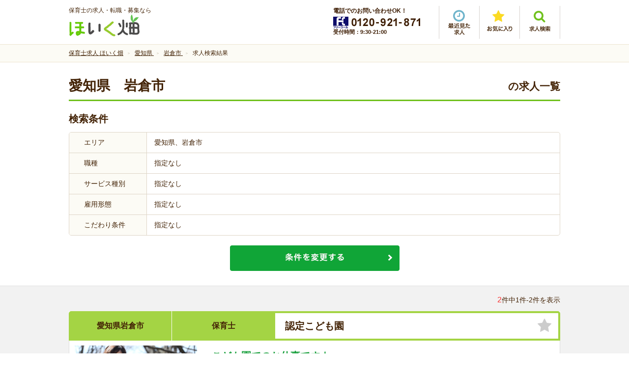

--- FILE ---
content_type: text/html; charset=UTF-8
request_url: https://hoikubatake.jp/search/pref/aichi/city/448
body_size: 148498
content:
<!DOCTYPE html>
<html lang="ja" class="noJS">

<head>
<!-- Google Tag Manager -->
<script>(function(w,d,s,l,i){w[l]=w[l]||[];w[l].push({'gtm.start':
new Date().getTime(),event:'gtm.js'});var f=d.getElementsByTagName(s)[0],
j=d.createElement(s),dl=l!='dataLayer'?'&l='+l:'';j.async=true;j.src=
'https://www.googletagmanager.com/gtm.js?id='+i+dl;f.parentNode.insertBefore(j,f);
})(window,document,'script','dataLayer','GTM-MWKK4ZQ4');</script>
<!-- End Google Tag Manager -->

<meta charset="utf-8">
<meta name="Description" content="愛知県・岩倉市のおすすめ保育士求人を紹介。全国の保育士求人から検索できます。ほいく畑は厚生労働大臣認可の保育士就職支援センター。ブランクありOK・家近・週３日・高時給など希望にピッタリの保育士求人が見つかります。">
<meta http-equiv="X-UA-Compatible" content="IE=edge,chrome=1">
<meta name="viewport" content="width=device-width, initial-scale=1, minimum-scale=1.0, maximum-scale=10.0, user-scalable=yes">

<!-- <meta property="fb:app_id" content="アプリID"> -->
<meta property="og:url"           content="https://hoikubatake.jp/search/pref/aichi/city/448">
<meta property="og:type"          content="website">
<meta property="og:title"         content="愛知県・岩倉市の保育士求人｜保育士求人専門サイト ほいく畑">
<meta property="og:description"   content="愛知県・岩倉市のおすすめ保育士求人を紹介。全国の保育士求人から検索できます。ほいく畑は厚生労働大臣認可の保育士就職支援センター。ブランクありOK・家近・週３日・高時給など希望にピッタリの保育士求人が見つかります。">
<meta property="og:image"         content="https://hoikubatake.jp/files/jobs/img/image_master_207.jpg">
<meta property="og:site_name" content="保育士求人専門サイト ほいく畑" />
<meta name="format-detection" content="telephone=no">
<meta name="robots" content="index,follow" />

<link rel="canonical" href="https://hoikubatake.jp/search/pref/aichi/city/448" />
<link rel="shortcut icon" href="/favicon.ico">
<link rel="stylesheet" type="text/css" href="/files/css/common/import.css" media="all">
<link rel="stylesheet" type="text/css" href="/files/js/bxSlider/jquery.bxslider.css" media="screen">
<link rel="stylesheet" type="text/css" href="/files/js/colorbox/colorbox.css" media="screen">


<!--[if IE 9]><link rel="stylesheet" href="/files/css/common/ie9.css" media="all"><![endif]-->

<title>愛知県・岩倉市の保育士求人｜保育士求人専門サイト ほいく畑</title>

<script src="/files/js/jquery.js"></script>
<script src="/files/js/common.js"></script>
<!--[if lt IE 9]><script src="/files/js/html5_ie.js"></script><![endif]-->
<!--[if (gte IE 6)&(lte IE 8)]><script src="/files/js/selectivizr-min.js"></script><![endif]-->

<script src="/files/js/jquery.carouFredSel-6.2.1-packed.js"></script>
<script src="/files/js/jquery.biggerlink.js"></script>
<script src="/files/js/bxSlider/jquery.bxslider.js"></script>
<script src="/files/js/colorbox/jquery.colorbox.js"></script>

<script src="/files/js/inflowRoute.js"></script>

<link href="/favicon.ico" type="image/x-icon" rel="icon"/><link href="/favicon.ico" type="image/x-icon" rel="shortcut icon"/><link rel="stylesheet" type="text/css" href="/files/css/search.css"/><script type="text/javascript" src="/files/js/jquery.cookie.js"></script><script type="text/javascript" src="/files/js/search.js"></script>
</head>

<body>
<!-- Google Tag Manager (noscript) -->
<noscript><iframe src="https://www.googletagmanager.com/ns.html?id=GTM-MWKK4ZQ4"
height="0" width="0" style="display:none;visibility:hidden"></iframe></noscript>
<!-- End Google Tag Manager (noscript) -->
<div id="container">

<!--
-->
<div id="header">

	<p id="siteID"><span>保育士の求人・転職・募集なら</span><a href="/"><img src="/files/img/common/logo_01.png" alt="ほいく畑"></a></p>

	<div id="hdrRight">
		<div class="hdrContact">
			<p class="mgb5">電話でのお問い合わせOK！</p>
			<p><img src="/files/img/common/header_tel.png" alt="フリーコール0120-921-871"></p>
			<p>受付時間：9:30-21:00</p>
		</div>

		<ul class="hdrNav">
			<li class="history"><a href="/history.php"><img src="/files/img/common/btn_history.png" alt="最近見た求人"></a></li>
			<li class="favorite"><a href="/favorite.php"><img src="/files/img/common/btn_favorite.png" alt="お気に入り"></a></li>
			<li class="search"><p class="spNone"><a href="#hdrSearch" class="lightbox2"><img src="/files/img/common/btn_search.png" alt="求人検索"></a></p><!--
			--><p class="pcNone"><a href="#spMenu" class="lightbox2"><img src="/files/img/common/btn_search.png" alt="求人検索"></a></p></li>
		</ul>
	</div>

	<div id="pcSearch">
		<div id="hdrSearch">
		<form action="/search/" method="get" id="searchForm00" name="searchForm00">
			<div class="termSec">
				<h3 class="layerTitle">求人検索</h3>
				<div class="areaSelectBox">
					<div class="areaSelect">
										<select name="data[Jobs][pref]" class="prefSelect" id="JobsPref">
<option value="">都道府県</option><option value="1">北海道</option><option value="2">青森県</option><option value="3">岩手県</option><option value="4">宮城県</option><option value="5">秋田県</option><option value="6">山形県</option><option value="7">福島県</option><option value="8">茨城県</option><option value="9">栃木県</option><option value="10">群馬県</option><option value="11">埼玉県</option><option value="12">千葉県</option><option value="13">東京都</option><option value="14">神奈川県</option><option value="15">新潟県</option><option value="16">富山県</option><option value="17">石川県</option><option value="18">福井県</option><option value="19">山梨県</option><option value="20">長野県</option><option value="21">岐阜県</option><option value="22">静岡県</option><option value="23" selected=selected>愛知県</option><option value="24">三重県</option><option value="25">滋賀県</option><option value="26">京都府</option><option value="27">大阪府</option><option value="28">兵庫県</option><option value="29">奈良県</option><option value="30">和歌山県</option><option value="31">鳥取県</option><option value="32">島根県</option><option value="33">岡山県</option><option value="34">広島県</option><option value="35">山口県</option><option value="36">徳島県</option><option value="37">香川県</option><option value="38">愛媛県</option><option value="39">高知県</option><option value="40">福岡県</option><option value="41">佐賀県</option><option value="42">長崎県</option><option value="43">熊本県</option><option value="44">大分県</option><option value="45">宮崎県</option><option value="46">鹿児島県</option><option value="47">沖縄県</option>					</select>
					</div>
					<div class="cityCheck">
						<div class="citySelect">
						</div>
					</div>
				</div>
			</div>

			<div class="termBox">
				<h4>職種<span>を閉じる</span><span class="cbList">└ </span></h4>
				<ul class="cbxList01">
<li><label><input type="checkbox" name="data[Jobs][job_category][]" value="18"></label><a href="/search/job_category/hoikushi">保育士</a></li><li><label><input type="checkbox" name="data[Jobs][job_category][]" value="19"></label><a href="/search/job_category/yochienkyoyu">幼稚園教諭</a></li><li><label><input type="checkbox" name="data[Jobs][job_category][]" value="20"></label><a href="/search/job_category/eiyoshi">栄養士・調理師・調理補助</a></li><li><label><input type="checkbox" name="data[Jobs][job_category][]" value="15"></label><a href="/search/job_category/sonota">その他</a></li>				</ul>
				<h4>サービス種別<span>を閉じる</span><span class="cbList">└ </span></h4>
				<ul class="cbxList01">
<li><label><input type="checkbox" name="data[Jobs][service_type][]" value="20"></label><a href="/search/service_type/shiritsuninka">私立認可保育園</a></li><li><label><input type="checkbox" name="data[Jobs][service_type][]" value="21"></label><a href="/search/service_type/yochien">幼稚園</a></li><li><label><input type="checkbox" name="data[Jobs][service_type][]" value="22"></label><a href="/search/service_type/junninka">準認可保育園</a></li><li><label><input type="checkbox" name="data[Jobs][service_type][]" value="23"></label><a href="/search/service_type/ninteikodomoen">認定こども園</a></li><li><label><input type="checkbox" name="data[Jobs][service_type][]" value="24"></label><a href="/search/service_type/innaikigyonaihoiku">院内・企業内保育</a></li><li><label><input type="checkbox" name="data[Jobs][service_type][]" value="26"></label><a href="/search/service_type/shokibo">小規模保育事業</a></li><li><label><input type="checkbox" name="data[Jobs][service_type][]" value="27"></label><a href="/search/service_type/koritsu">公立保育園</a></li><li><label><input type="checkbox" name="data[Jobs][service_type][]" value="28"></label><a href="/search/service_type/gakudo">学童保育</a></li><li><label><input type="checkbox" name="data[Jobs][service_type][]" value="19"></label><a href="/search/service_type/sonota">その他</a></li>				</ul>
				<h4>雇用形態<span>を閉じる</span><span class="cbList">└ </span></h4>
				<ul class="cbxList01">
<li><label><input type="checkbox" name="data[Jobs][employment_status][]" value="1"></label><a href="/search/employment_status/seishain">正社員</a></li><li><label><input type="checkbox" name="data[Jobs][employment_status][]" value="2"></label><a href="/search/employment_status/keiyaku">契約社員</a></li><li><label><input type="checkbox" name="data[Jobs][employment_status][]" value="3"></label><a href="/search/employment_status/hakenpart">派遣・パート</a></li><li><label><input type="checkbox" name="data[Jobs][employment_status][]" value="5"></label><a href="/search/employment_status/shokaiyotei">紹介予定派遣</a></li>				</ul>
				<h4>こだわり条件<span>を閉じる</span><span class="cbList">└ </span></h4>
				<ul class="cbxList01">
<li><label><input type="checkbox" name="data[Jobs][recommend][]" value="8"></label><a href="/search/recommend/mushikakumikeiken">無資格・未経験OK</a></li><li><label><input type="checkbox" name="data[Jobs][recommend][]" value="10"></label><a href="/search/recommend/blank">ブランク復帰歓迎</a></li><li><label><input type="checkbox" name="data[Jobs][recommend][]" value="12"></label><a href="/search/recommend/nikkin">日勤のみ</a></li><li><label><input type="checkbox" name="data[Jobs][recommend][]" value="5"></label><a href="/search/recommend/shu34OK">週3～4日OK</a></li><li><label><input type="checkbox" name="data[Jobs][recommend][]" value="6"></label><a href="/search/recommend/tanjikan">短時間（扶養内）</a></li><li><label><input type="checkbox" name="data[Jobs][recommend][]" value="7"></label><a href="/search/recommend/nichiyo">日曜休み</a></li><li><label><input type="checkbox" name="data[Jobs][recommend][]" value="11"></label><a href="/search/recommend/kotsuhi">交通費支給</a></li><li><label><input type="checkbox" name="data[Jobs][recommend][]" value="14"></label><a href="/search/recommend/hoken">各種保険完備</a></li><li><label><input type="checkbox" name="data[Jobs][recommend][]" value="4"></label><a href="/search/recommend/shubarai">給与日払いOK</a></li><li><label><input type="checkbox" name="data[Jobs][recommend][]" value="1"></label><a href="/search/recommend/mycar">マイカー通勤OK</a></li><li><label><input type="checkbox" name="data[Jobs][recommend][]" value="2"></label><a href="/search/recommend/ekichika">駅近</a></li><li><label><input type="checkbox" name="data[Jobs][recommend][]" value="15"></label><a href="/search/recommend/4gatsu">4月入社</a></li>				</ul>
			</div>
			<ul class="btnUnit01">
				<li><a href="javascript:void(0);" onclick="sendSearch01();"><img width="345" height="61" src="/files/img/top/btn_search_01.png" alt="検索する" class="spNone"><img src="/files/img/top/btn_search_01_sp.png" alt="" class="pcNone"></a></li>
			</ul>
		</form>
		</div>
	</div>
<script type="text/javascript">
	function sendSearch01(){
		var frm = document.getElementById("searchForm00");
		frm.action = '/search/';
		frm.target = '_self';
		frm.submit();
		return false;
	}
</script>
	<nav id="layerMenu">

		<div id="spMenu" class="layerMenuInner">
		<form action="/search/" method="get" id="searchForm00sp" name="searchForm00sp">
			<div class="termSec">
				<h3 class="layerTitle">求人検索</h3>
				<div class="areaSelectBox">
					<div class="areaSelect">
						<select class="prefSelect" name="data[Jobs][pref]">
<option value="">都道府県</option><option value="1">北海道</option><option value="2">青森県</option><option value="3">岩手県</option><option value="4">宮城県</option><option value="5">秋田県</option><option value="6">山形県</option><option value="7">福島県</option><option value="8">茨城県</option><option value="9">栃木県</option><option value="10">群馬県</option><option value="11">埼玉県</option><option value="12">千葉県</option><option value="13">東京都</option><option value="14">神奈川県</option><option value="15">新潟県</option><option value="16">富山県</option><option value="17">石川県</option><option value="18">福井県</option><option value="19">山梨県</option><option value="20">長野県</option><option value="21">岐阜県</option><option value="22">静岡県</option><option value="23" selected=selected>愛知県</option><option value="24">三重県</option><option value="25">滋賀県</option><option value="26">京都府</option><option value="27">大阪府</option><option value="28">兵庫県</option><option value="29">奈良県</option><option value="30">和歌山県</option><option value="31">鳥取県</option><option value="32">島根県</option><option value="33">岡山県</option><option value="34">広島県</option><option value="35">山口県</option><option value="36">徳島県</option><option value="37">香川県</option><option value="38">愛媛県</option><option value="39">高知県</option><option value="40">福岡県</option><option value="41">佐賀県</option><option value="42">長崎県</option><option value="43">熊本県</option><option value="44">大分県</option><option value="45">宮崎県</option><option value="46">鹿児島県</option><option value="47">沖縄県</option>						</select>
					</div>
					<div class="cityCheck termBox spCitySelect">
						<h4>市区町村<span>を閉じる</span><span class="cbList">└ </span></h4>
						<div class="citySelect">
						</div>
					</div>
				</div>

				<div class="termBox">
					<h4>職種<span>を閉じる</span><span class="cbList">└ </span></h4>
					<ul class="cbxList01">
<li><label><input type="checkbox" name="data[Jobs][job_category][]" value="18"></label><a href="/search/job_category/hoikushi">保育士</a></li><li><label><input type="checkbox" name="data[Jobs][job_category][]" value="19"></label><a href="/search/job_category/yochienkyoyu">幼稚園教諭</a></li><li><label><input type="checkbox" name="data[Jobs][job_category][]" value="20"></label><a href="/search/job_category/eiyoshi">栄養士・調理師・調理補助</a></li><li><label><input type="checkbox" name="data[Jobs][job_category][]" value="15"></label><a href="/search/job_category/sonota">その他</a></li>					</ul>
					<h4>サービス種別<span>を閉じる</span><span class="cbList">└ </span></h4>
					<ul class="cbxList01">
<li><label><input type="checkbox" name="data[Jobs][service_type][]" value="20"></label><a href="/search/service_type/shiritsuninka">私立認可保育園</a></li><li><label><input type="checkbox" name="data[Jobs][service_type][]" value="21"></label><a href="/search/service_type/yochien">幼稚園</a></li><li><label><input type="checkbox" name="data[Jobs][service_type][]" value="22"></label><a href="/search/service_type/junninka">準認可保育園</a></li><li><label><input type="checkbox" name="data[Jobs][service_type][]" value="23"></label><a href="/search/service_type/ninteikodomoen">認定こども園</a></li><li><label><input type="checkbox" name="data[Jobs][service_type][]" value="24"></label><a href="/search/service_type/innaikigyonaihoiku">院内・企業内保育</a></li><li><label><input type="checkbox" name="data[Jobs][service_type][]" value="26"></label><a href="/search/service_type/shokibo">小規模保育事業</a></li><li><label><input type="checkbox" name="data[Jobs][service_type][]" value="27"></label><a href="/search/service_type/koritsu">公立保育園</a></li><li><label><input type="checkbox" name="data[Jobs][service_type][]" value="28"></label><a href="/search/service_type/gakudo">学童保育</a></li><li><label><input type="checkbox" name="data[Jobs][service_type][]" value="19"></label><a href="/search/service_type/sonota">その他</a></li>					</ul>
					<h4>雇用形態<span>を閉じる</span><span class="cbList">└ </span></h4>
					<ul class="cbxList01">
<li><label><input type="checkbox" name="data[Jobs][employment_status][]" value="1"></label><a href="/search/employment_status/seishain">正社員</a></li><li><label><input type="checkbox" name="data[Jobs][employment_status][]" value="2"></label><a href="/search/employment_status/keiyaku">契約社員</a></li><li><label><input type="checkbox" name="data[Jobs][employment_status][]" value="3"></label><a href="/search/employment_status/hakenpart">派遣・パート</a></li><li><label><input type="checkbox" name="data[Jobs][employment_status][]" value="5"></label><a href="/search/employment_status/shokaiyotei">紹介予定派遣</a></li>					</ul>
					<h4>こだわり条件<span>を閉じる</span><span class="cbList">└ </span></h4>
					<ul class="cbxList01">
<li><label><input type="checkbox" name="data[Jobs][recommend][]" value="8"></label><a href="/search/recommend/mushikakumikeiken">無資格・未経験OK</a></li><li><label><input type="checkbox" name="data[Jobs][recommend][]" value="10"></label><a href="/search/recommend/blank">ブランク復帰歓迎</a></li><li><label><input type="checkbox" name="data[Jobs][recommend][]" value="12"></label><a href="/search/recommend/nikkin">日勤のみ</a></li><li><label><input type="checkbox" name="data[Jobs][recommend][]" value="5"></label><a href="/search/recommend/shu34OK">週3～4日OK</a></li><li><label><input type="checkbox" name="data[Jobs][recommend][]" value="6"></label><a href="/search/recommend/tanjikan">短時間（扶養内）</a></li><li><label><input type="checkbox" name="data[Jobs][recommend][]" value="7"></label><a href="/search/recommend/nichiyo">日曜休み</a></li><li><label><input type="checkbox" name="data[Jobs][recommend][]" value="11"></label><a href="/search/recommend/kotsuhi">交通費支給</a></li><li><label><input type="checkbox" name="data[Jobs][recommend][]" value="14"></label><a href="/search/recommend/hoken">各種保険完備</a></li><li><label><input type="checkbox" name="data[Jobs][recommend][]" value="4"></label><a href="/search/recommend/shubarai">給与日払いOK</a></li><li><label><input type="checkbox" name="data[Jobs][recommend][]" value="1"></label><a href="/search/recommend/mycar">マイカー通勤OK</a></li><li><label><input type="checkbox" name="data[Jobs][recommend][]" value="2"></label><a href="/search/recommend/ekichika">駅近</a></li><li><label><input type="checkbox" name="data[Jobs][recommend][]" value="15"></label><a href="/search/recommend/4gatsu">4月入社</a></li>					</ul>
				</div>

				<ul class="btnUnit01">
					<li><a href="javascript:void(0);" onclick="sendSearch01sp();"><img width="345" height="61" src="/files/img/top/btn_search_01.png" alt="検索する" class="spNone"><img src="/files/img/top/btn_search_01_sp.png" alt="" class="pcNone"></a></li>
					<li><img src="/files/img/common/btn_menu_close.png" alt="" id="closeMenu"></li>
				</ul>
			</div>
		</form>
		</div>
	</nav>
<script type="text/javascript">
	function sendSearch01sp(){
		var frm = document.getElementById("searchForm00sp");
		frm.action = '/search/';
		frm.target = '_self';
		frm.submit();
		return false;
	}
</script>
</div><!-- /header -->

<div style="display: none;">
<div id="city">
	<div id="pref13">
		<p class="allArea"><label><input name="data[Jobs][city][]" value="99999" type="checkbox">全域</label></p>
		<ul class="prefSrchList">
		<li>
			<label><input type="checkbox" value="3001" name="data[Jobs][city][]">東京２３区</label>
			<ul>
			<li><label><input type="checkbox" value="11" name="data[Jobs][city][]">千代田区</label></li>
			<li><label><input type="checkbox" value="5" name="data[Jobs][city][]">中央区</label></li>
			<li><label><input type="checkbox" value="41" name="data[Jobs][city][]">港区</label></li>
			<li><label><input type="checkbox" value="26" name="data[Jobs][city][]">新宿区</label></li>
			<li><label><input type="checkbox" value="25" name="data[Jobs][city][]">文京区</label></li>
			<li><label><input type="checkbox" value="12" name="data[Jobs][city][]">台東区</label></li>
			<li><label><input type="checkbox" value="16" name="data[Jobs][city][]">墨田区</label></li>
			<li><label><input type="checkbox" value="38" name="data[Jobs][city][]">江東区</label></li>
			<li><label><input type="checkbox" value="13" name="data[Jobs][city][]">品川区</label></li>
			<li><label><input type="checkbox" value="44" name="data[Jobs][city][]">目黒区</label></li>
			<li><label><input type="checkbox" value="19" name="data[Jobs][city][]">大田区</label></li>
			<li><label><input type="checkbox" value="4" name="data[Jobs][city][]">世田谷区</label></li>
			<li><label><input type="checkbox" value="40" name="data[Jobs][city][]">渋谷区</label></li>
			<li><label><input type="checkbox" value="6" name="data[Jobs][city][]">中野区</label></li>
			<li><label><input type="checkbox" value="30" name="data[Jobs][city][]">杉並区</label></li>
			<li><label><input type="checkbox" value="59" name="data[Jobs][city][]">豊島区</label></li>
			<li><label><input type="checkbox" value="10" name="data[Jobs][city][]">北区</label></li>
			<li><label><input type="checkbox" value="51" name="data[Jobs][city][]">荒川区</label></li>
			<li><label><input type="checkbox" value="34" name="data[Jobs][city][]">板橋区</label></li>
			<li><label><input type="checkbox" value="49" name="data[Jobs][city][]">練馬区</label></li>
			<li><label><input type="checkbox" value="60" name="data[Jobs][city][]">足立区</label></li>
			<li><label><input type="checkbox" value="52" name="data[Jobs][city][]">葛飾区</label></li>
			<li><label><input type="checkbox" value="37" name="data[Jobs][city][]">江戸川区</label></li>
			</ul>
		</li>
		<li><label><input type="checkbox" value="29" name="data[Jobs][city][]">昭島市</label></li>
		<li><label><input type="checkbox" value="1" name="data[Jobs][city][]">あきる野市</label></li>
		<li><label><input type="checkbox" value="47" name="data[Jobs][city][]">稲城市</label></li>
		<li><label><input type="checkbox" value="62" name="data[Jobs][city][]">青梅市</label></li>
		<li><label><input type="checkbox" value="39" name="data[Jobs][city][]">清瀬市</label></li>
		<li><label><input type="checkbox" value="15" name="data[Jobs][city][]">国立市</label></li>
		<li><label><input type="checkbox" value="22" name="data[Jobs][city][]">小金井市</label></li>
		<li><label><input type="checkbox" value="14" name="data[Jobs][city][]">国分寺市</label></li>
		<li><label><input type="checkbox" value="20" name="data[Jobs][city][]">小平市</label></li>
		<li><label><input type="checkbox" value="42" name="data[Jobs][city][]">狛江市</label></li>
		<li><label><input type="checkbox" value="48" name="data[Jobs][city][]">立川市</label></li>
		<li><label><input type="checkbox" value="17" name="data[Jobs][city][]">多摩市</label></li>
		<li><label><input type="checkbox" value="58" name="data[Jobs][city][]">調布市</label></li>
		<li><label><input type="checkbox" value="57" name="data[Jobs][city][]">西東京市</label></li>
		<li><label><input type="checkbox" value="8" name="data[Jobs][city][]">八王子市</label></li>
		<li><label><input type="checkbox" value="50" name="data[Jobs][city][]">羽村市</label></li>
		<li><label><input type="checkbox" value="31" name="data[Jobs][city][]">東久留米市</label></li>
		<li><label><input type="checkbox" value="33" name="data[Jobs][city][]">東村山市</label></li>
		<li><label><input type="checkbox" value="32" name="data[Jobs][city][]">東大和市</label></li>
		<li><label><input type="checkbox" value="28" name="data[Jobs][city][]">日野市</label></li>
		<li><label><input type="checkbox" value="23" name="data[Jobs][city][]">府中市</label></li>
		<li><label><input type="checkbox" value="46" name="data[Jobs][city][]">福生市</label></li>
		<li><label><input type="checkbox" value="43" name="data[Jobs][city][]">町田市</label></li>
		<li><label><input type="checkbox" value="3" name="data[Jobs][city][]">三鷹市</label></li>
		<li><label><input type="checkbox" value="36" name="data[Jobs][city][]">武蔵野市</label></li>
		<li><label><input type="checkbox" value="35" name="data[Jobs][city][]">武蔵村山市</label></li>
		<li><label><input type="checkbox" value="100000" name="data[Jobs][city][]">その他</label></li>
		</ul>
	</div>

	<div id="pref27">
		<p class="allArea"><label><input name="data[Jobs][city][]" value="99999" type="checkbox">全域</label></p>
		<ul class="prefSrchList">
		<li>
			<label><input name="data[Jobs][city][]" value="4001" type="checkbox">大阪市全域</label>
			<ul>
				<li><label><input name="data[Jobs][city][]" value="654" type="checkbox">都島区</label></li>
				<li><label><input name="data[Jobs][city][]" value="650" type="checkbox">福島区</label></li>
				<li><label><input name="data[Jobs][city][]" value="645" type="checkbox">此花区</label></li>
				<li><label><input name="data[Jobs][city][]" value="651" type="checkbox">西区</label></li>
				<li><label><input name="data[Jobs][city][]" value="648" type="checkbox">港区</label></li>
				<li><label><input name="data[Jobs][city][]" value="638" type="checkbox">大正区</label></li>
				<li><label><input name="data[Jobs][city][]" value="639" type="checkbox">天王寺区</label></li>
				<li><label><input name="data[Jobs][city][]" value="646" type="checkbox">浪速区</label></li>
				<li><label><input name="data[Jobs][city][]" value="653" type="checkbox">西淀川区</label></li>
				<li><label><input name="data[Jobs][city][]" value="644" type="checkbox">東淀川区</label></li>
				<li><label><input name="data[Jobs][city][]" value="643" type="checkbox">東成区</label></li>
				<li><label><input name="data[Jobs][city][]" value="649" type="checkbox">生野区</label></li>
				<li><label><input name="data[Jobs][city][]" value="641" type="checkbox">旭区</label></li>
				<li><label><input name="data[Jobs][city][]" value="637" type="checkbox">城東区</label></li>
				<li><label><input name="data[Jobs][city][]" value="655" type="checkbox">阿倍野区</label></li>
				<li><label><input name="data[Jobs][city][]" value="635" type="checkbox">住吉区</label></li>
				<li><label><input name="data[Jobs][city][]" value="642" type="checkbox">東住吉区</label></li>
				<li><label><input name="data[Jobs][city][]" value="652" type="checkbox">西成区</label></li>
				<li><label><input name="data[Jobs][city][]" value="647" type="checkbox">淀川区</label></li>
				<li><label><input name="data[Jobs][city][]" value="656" type="checkbox">鶴見区</label></li>
				<li><label><input name="data[Jobs][city][]" value="634" type="checkbox">住之江区</label></li>
				<li><label><input name="data[Jobs][city][]" value="640" type="checkbox">平野区</label></li>
				<li><label><input name="data[Jobs][city][]" value="636" type="checkbox">北区</label></li>
				<li><label><input name="data[Jobs][city][]" value="633" type="checkbox">中央区</label></li>
			</ul>
		</li>
		<li>
			<label><input name="data[Jobs][city][]" value="4002" type="checkbox">堺市全域</label>
			<ul>
				<li><label><input name="data[Jobs][city][]" value="628" type="checkbox">堺区</label></li>
				<li><label><input name="data[Jobs][city][]" value="625" type="checkbox">中区</label></li>
				<li><label><input name="data[Jobs][city][]" value="629" type="checkbox">東区</label></li>
				<li><label><input name="data[Jobs][city][]" value="631" type="checkbox">西区</label></li>
				<li><label><input name="data[Jobs][city][]" value="627" type="checkbox">南区</label></li>
				<li><label><input name="data[Jobs][city][]" value="626" type="checkbox">北区</label></li>
				<li><label><input name="data[Jobs][city][]" value="630" type="checkbox">美原区</label></li>

			</ul>
		</li>
		<li><label><input name="data[Jobs][city][]" value="667" type="checkbox">池田市</label></li>
		<li><label><input name="data[Jobs][city][]" value="676" type="checkbox">箕面市</label></li>
		<li><label><input name="data[Jobs][city][]" value="680" type="checkbox">豊中市</label></li>
		<li><label><input name="data[Jobs][city][]" value="678" type="checkbox">茨木市</label></li>
		<li><label><input name="data[Jobs][city][]" value="686" type="checkbox">高槻市</label></li>
		<li><label><input name="data[Jobs][city][]" value="662" type="checkbox">摂津市</label></li>
		<li><label><input name="data[Jobs][city][]" value="622" type="checkbox">吹田市</label></li>
		<li><label><input name="data[Jobs][city][]" value="665" type="checkbox">枚方市</label></li>
		<li><label><input name="data[Jobs][city][]" value="617" type="checkbox">交野市</label></li>
		<li><label><input name="data[Jobs][city][]" value="660" type="checkbox">寝屋川市</label></li>
		<li><label><input name="data[Jobs][city][]" value="658" type="checkbox">守口市</label></li>
		<li><label><input name="data[Jobs][city][]" value="684" type="checkbox">門真市</label></li>
		<li><label><input name="data[Jobs][city][]" value="624" type="checkbox">四條畷市</label></li>
		<li><label><input name="data[Jobs][city][]" value="632" type="checkbox">大東市</label></li>
		<li><label><input name="data[Jobs][city][]" value="663" type="checkbox">東大阪市</label></li>
		<li><label><input name="data[Jobs][city][]" value="618" type="checkbox">八尾市</label></li>
		<li><label><input name="data[Jobs][city][]" value="666" type="checkbox">柏原市</label></li>
		<li><label><input name="data[Jobs][city][]" value="623" type="checkbox">和泉市</label></li>
		<li><label><input name="data[Jobs][city][]" value="687" type="checkbox">高石市</label></li>
		<li><label><input name="data[Jobs][city][]" value="675" type="checkbox">泉大津市</label></li>
		<li><label><input name="data[Jobs][city][]" value="661" type="checkbox">岸和田市</label></li>
		<li><label><input name="data[Jobs][city][]" value="683" type="checkbox">貝塚市</label></li>
		<li><label><input name="data[Jobs][city][]" value="669" type="checkbox">泉佐野市</label></li>
		<li><label><input name="data[Jobs][city][]" value="671" type="checkbox">泉南市</label></li>
		<li><label><input name="data[Jobs][city][]" value="685" type="checkbox">阪南市</label></li>
		<li><label><input name="data[Jobs][city][]" value="664" type="checkbox">松原市</label></li>
		<li><label><input name="data[Jobs][city][]" value="677" type="checkbox">羽曳野市</label></li>
		<li><label><input name="data[Jobs][city][]" value="679" type="checkbox">藤井寺市</label></li>
		<li><label><input name="data[Jobs][city][]" value="659" type="checkbox">富田林市</label></li>
		<li><label><input name="data[Jobs][city][]" value="657" type="checkbox">大阪狭山市</label></li>
		<li><label><input name="data[Jobs][city][]" value="668" type="checkbox">河内長野市</label></li>
		<li><label><input name="data[Jobs][city][]" value="100000" type="checkbox">その他</label></li>
		</ul>
	</div>

	<div id="pref14">
		<p class="allArea"><label><input name="data[Jobs][city][]" value="99999" type="checkbox">全域</label></p>
		<ul class="prefSrchList">
		<li>
			<label><input name="data[Jobs][city][]" value="5001" type="checkbox">横浜市全域</label>
			<ul>
				<li><label><input name="data[Jobs][city][]" value="235" type="checkbox">西区</label></li>
				<li><label><input name="data[Jobs][city][]" value="222" type="checkbox">中区</label></li>
				<li><label><input name="data[Jobs][city][]" value="230" type="checkbox">南区</label></li>
				<li><label><input name="data[Jobs][city][]" value="232" type="checkbox">磯子区</label></li>
				<li><label><input name="data[Jobs][city][]" value="237" type="checkbox">金沢区</label></li>
				<li><label><input name="data[Jobs][city][]" value="227" type="checkbox">栄区</label></li>
				<li><label><input name="data[Jobs][city][]" value="230" type="checkbox">港南区</label></li>
				<li><label><input name="data[Jobs][city][]" value="225" type="checkbox">戸塚区</label></li>
				<li><label><input name="data[Jobs][city][]" value="228" type="checkbox">泉区</label></li>
				<li><label><input name="data[Jobs][city][]" value="223" type="checkbox">保土ケ谷区</label></li>
				<li><label><input name="data[Jobs][city][]" value="226" type="checkbox">旭区</label></li>
				<li><label><input name="data[Jobs][city][]" value="231" type="checkbox">瀬谷区</label></li>
				<li><label><input name="data[Jobs][city][]" value="233" type="checkbox">神奈川区</label></li>
				<li><label><input name="data[Jobs][city][]" value="239" type="checkbox">鶴見区</label></li>
				<li><label><input name="data[Jobs][city][]" value="229" type="checkbox">港北区</label></li>
				<li><label><input name="data[Jobs][city][]" value="236" type="checkbox">都筑区</label></li>
				<li><label><input name="data[Jobs][city][]" value="234" type="checkbox">緑区</label></li>
				<li><label><input name="data[Jobs][city][]" value="238" type="checkbox">青葉区</label></li>
			</ul>
		</li>
		<li>
			<label><input name="data[Jobs][city][]" value="5002" type="checkbox">川崎市内全域</label>
			<ul>
				<li><label><input name="data[Jobs][city][]" value="214" type="checkbox">川崎区</label></li>
				<li><label><input name="data[Jobs][city][]" value="215" type="checkbox">幸区</label></li>
				<li><label><input name="data[Jobs][city][]" value="211" type="checkbox">中原区</label></li>
				<li><label><input name="data[Jobs][city][]" value="216" type="checkbox">高津区</label></li>
				<li><label><input name="data[Jobs][city][]" value="213" type="checkbox">宮前区</label></li>
				<li><label><input name="data[Jobs][city][]" value="217" type="checkbox">麻生区</label></li>
				<li><label><input name="data[Jobs][city][]" value="212" type="checkbox">多摩区</label></li>
			</ul>
		</li>
		<li class="w100per">
			<label><input name="data[Jobs][city][]" value="5003" type="checkbox">相模原市全域</label>
			<ul>
				<li><label><input name="data[Jobs][city][]" value="243" type="checkbox">中央区</label></li>
				<li><label><input name="data[Jobs][city][]" value="244" type="checkbox">南区</label></li>
				<li><label><input name="data[Jobs][city][]" value="245" type="checkbox">緑区</label></li>
			</ul>
		</li>
		<li><label><input name="data[Jobs][city][]" value="259" type="checkbox">鎌倉市</label></li>
		<li><label><input name="data[Jobs][city][]" value="258" type="checkbox">逗子市</label></li>
		<li><label><input name="data[Jobs][city][]" value="240" type="checkbox">横須賀市</label></li>
		<li><label><input name="data[Jobs][city][]" value="249" type="checkbox">藤沢市</label></li>
		<li><label><input name="data[Jobs][city][]" value="209" type="checkbox">大和市</label></li>
		<li><label><input name="data[Jobs][city][]" value="202" type="checkbox">三浦市</label></li>
		<li><label><input name="data[Jobs][city][]" value="247" type="checkbox">綾瀬市</label></li>
		<li><label><input name="data[Jobs][city][]" value="241" type="checkbox">海老名市</label></li>
		<li><label><input name="data[Jobs][city][]" value="248" type="checkbox">茅ヶ崎市</label></li>
		<li><label><input name="data[Jobs][city][]" value="218" type="checkbox">平塚市</label></li>
		<li><label><input name="data[Jobs][city][]" value="206" type="checkbox">伊勢原市</label></li>
		<li><label><input name="data[Jobs][city][]" value="208" type="checkbox">厚木市</label></li>
		<li><label><input name="data[Jobs][city][]" value="246" type="checkbox">秦野市</label></li>
		<li><label><input name="data[Jobs][city][]" value="210" type="checkbox">小田原市</label></li>
		<li><label><input name="data[Jobs][city][]" value="219" type="checkbox">座間市</label></li>
		<li><label><input name="data[Jobs][city][]" value="207" type="checkbox">南足柄市</label></li>
		<li><label><input name="data[Jobs][city][]" value="100000" type="checkbox">その他</label></li>
		</ul>
	</div>

	<div id="pref12">
		<p class="allArea"><label><input name="data[Jobs][city][]" value="99999" type="checkbox">全域</label></p>
		<ul class="prefSrchList">
		<li>
			<label><input name="data[Jobs][city][]" value="6001" type="checkbox">千葉市全域</label>
			<ul>
				<li><label><input name="data[Jobs][city][]" value="148" type="checkbox">稲毛区</label></li>
				<li><label><input name="data[Jobs][city][]" value="147" type="checkbox">中央区</label></li>
				<li><label><input name="data[Jobs][city][]" value="152" type="checkbox">若葉区</label></li>
				<li><label><input name="data[Jobs][city][]" value="149" type="checkbox">緑区</label></li>
				<li><label><input name="data[Jobs][city][]" value="150" type="checkbox">美浜区</label></li>
				<li><label><input name="data[Jobs][city][]" value="151" type="checkbox">花見川区</label></li>
			</ul>
		</li>
		<li><label><input name="data[Jobs][city][]" value="171" type="checkbox">市原市</label></li>
		<li><label><input name="data[Jobs][city][]" value="142" type="checkbox">佐倉市</label></li>
		<li><label><input name="data[Jobs][city][]" value="183" type="checkbox">習志野市</label></li>
		<li><label><input name="data[Jobs][city][]" value="143" type="checkbox">八千代市</label></li>
		<li><label><input name="data[Jobs][city][]" value="172" type="checkbox">市川市</label></li>
		<li><label><input name="data[Jobs][city][]" value="160" type="checkbox">四街道市</label></li>
		<li><label><input name="data[Jobs][city][]" value="144" type="checkbox">八街市</label></li>
		<li><label><input name="data[Jobs][city][]" value="177" type="checkbox">東金市</label></li>
		<li><label><input name="data[Jobs][city][]" value="184" type="checkbox">船橋市</label></li>
		<li><label><input name="data[Jobs][city][]" value="181" type="checkbox">浦安市</label></li>
		<li><label><input name="data[Jobs][city][]" value="189" type="checkbox">鎌ケ谷市</label></li>
		<li><label><input name="data[Jobs][city][]" value="178" type="checkbox">松戸市</label></li>
		<li><label><input name="data[Jobs][city][]" value="179" type="checkbox">柏市</label></li>
		<li><label><input name="data[Jobs][city][]" value="174" type="checkbox">我孫子市</label></li>
		<li><label><input name="data[Jobs][city][]" value="180" type="checkbox">流山市</label></li>
		<li><label><input name="data[Jobs][city][]" value="187" type="checkbox">野田市</label></li>
		<li><label><input name="data[Jobs][city][]" value="173" type="checkbox">成田市</label></li>
		<li><label><input name="data[Jobs][city][]" value="182" type="checkbox">白井市</label></li>
		<li><label><input name="data[Jobs][city][]" value="158" type="checkbox">印西市</label></li>
		<li><label><input name="data[Jobs][city][]" value="185" type="checkbox">茂原市</label></li>
		<li><label><input name="data[Jobs][city][]" value="145" type="checkbox">勝浦市</label></li>
		<li><label><input name="data[Jobs][city][]" value="167" type="checkbox">山武市</label></li>
		<li><label><input name="data[Jobs][city][]" value="141" type="checkbox">いすみ市</label></li>
		<li><label><input name="data[Jobs][city][]" value="196" type="checkbox">館山市</label></li>
		<li><label><input name="data[Jobs][city][]" value="176" type="checkbox">木更津市</label></li>
		<li><label><input name="data[Jobs][city][]" value="201" type="checkbox">鴨川市</label></li>
		<li><label><input name="data[Jobs][city][]" value="159" type="checkbox">君津市</label></li>
		<li><label><input name="data[Jobs][city][]" value="165" type="checkbox">富津市</label></li>
		<li><label><input name="data[Jobs][city][]" value="186" type="checkbox">袖ケ浦市</label></li>
		<li><label><input name="data[Jobs][city][]" value="153" type="checkbox">南房総市</label></li>
		<li><label><input name="data[Jobs][city][]" value="166" type="checkbox">富里市</label></li>
		<li><label><input name="data[Jobs][city][]" value="197" type="checkbox">香取市</label></li>
		<li><label><input name="data[Jobs][city][]" value="175" type="checkbox">旭市</label></li>
		<li><label><input name="data[Jobs][city][]" value="188" type="checkbox">銚子市</label></li>
		<li><label><input name="data[Jobs][city][]" value="146" type="checkbox">匝瑳市</label></li>
		<li><label><input name="data[Jobs][city][]" value="161" type="checkbox">大網白里市</label></li>
		<li><label><input name="data[Jobs][city][]" value="100000" type="checkbox">その他</label></li>
		</ul>
	</div>

	<div id="pref28">
		<p class="allArea"><label><input name="data[Jobs][city][]" value="99999" type="checkbox">全域</label></p>
		<ul class="prefSrchList">
		<li>
			<label><input name="data[Jobs][city][]" value="7001" type="checkbox">神戸市全域</label>
			<ul>
				<li><label><input name="data[Jobs][city][]" value="721" type="checkbox">東灘区</label></li>
				<li><label><input name="data[Jobs][city][]" value="722" type="checkbox">灘区</label></li>
				<li><label><input name="data[Jobs][city][]" value="717" type="checkbox">中央区</label></li>
				<li><label><input name="data[Jobs][city][]" value="718" type="checkbox">兵庫区</label></li>
				<li><label><input name="data[Jobs][city][]" value="724" type="checkbox">長田区</label></li>
				<li><label><input name="data[Jobs][city][]" value="725" type="checkbox">須磨区</label></li>
				<li><label><input name="data[Jobs][city][]" value="720" type="checkbox">垂水区</label></li>
				<li><label><input name="data[Jobs][city][]" value="723" type="checkbox">西区</label></li>
				<li><label><input name="data[Jobs][city][]" value="719" type="checkbox">北区</label></li>
			</ul>
		</li>
		<li><label><input name="data[Jobs][city][]" value="692" type="checkbox">伊丹市</label></li>
		<li><label><input name="data[Jobs][city][]" value="703" type="checkbox">宝塚市</label></li>
		<li><label><input name="data[Jobs][city][]" value="706" type="checkbox">川西市</label></li>
		<li><label><input name="data[Jobs][city][]" value="690" type="checkbox">三田市</label></li>
		<li><label><input name="data[Jobs][city][]" value="705" type="checkbox">尼崎市</label></li>
		<li><label><input name="data[Jobs][city][]" value="730" type="checkbox">西宮市</label></li>
		<li><label><input name="data[Jobs][city][]" value="729" type="checkbox">芦屋市</label></li>
		<li><label><input name="data[Jobs][city][]" value="731" type="checkbox">西脇市</label></li>
		<li><label><input name="data[Jobs][city][]" value="689" type="checkbox">三木市</label></li>
		<li><label><input name="data[Jobs][city][]" value="704" type="checkbox">小野市</label></li>
		<li><label><input name="data[Jobs][city][]" value="698" type="checkbox">加西市</label></li>
		<li><label><input name="data[Jobs][city][]" value="697" type="checkbox">加東市</label></li>
		<li><label><input name="data[Jobs][city][]" value="709" type="checkbox">明石市</label></li>
		<li><label><input name="data[Jobs][city][]" value="694" type="checkbox">加古川市</label></li>
		<li><label><input name="data[Jobs][city][]" value="736" type="checkbox">高砂市</label></li>
		<li><label><input name="data[Jobs][city][]" value="713" type="checkbox">相生市</label></li>
		<li><label><input name="data[Jobs][city][]" value="688" type="checkbox">たつの市</label></li>
		<li><label><input name="data[Jobs][city][]" value="733" type="checkbox">赤穂市</label></li>
		<li><label><input name="data[Jobs][city][]" value="702" type="checkbox">宍粟市</label></li>
		<li><label><input name="data[Jobs][city][]" value="732" type="checkbox">豊岡市</label></li>
		<li><label><input name="data[Jobs][city][]" value="735" type="checkbox">養父市</label></li>
		<li><label><input name="data[Jobs][city][]" value="710" type="checkbox">朝来市</label></li>
		<li><label><input name="data[Jobs][city][]" value="711" type="checkbox">洲本市</label></li>
		<li><label><input name="data[Jobs][city][]" value="699" type="checkbox">南あわじ市</label></li>
		<li><label><input name="data[Jobs][city][]" value="712" type="checkbox">淡路市</label></li>
		<li><label><input name="data[Jobs][city][]" value="701" type="checkbox">姫路市</label></li>
		<li><label><input name="data[Jobs][city][]" value="726" type="checkbox">篠山市</label></li>
		<li><label><input name="data[Jobs][city][]" value="691" type="checkbox">丹波市</label></li>
		<li><label><input name="data[Jobs][city][]" value="100000" type="checkbox">その他</label></li>
		</ul>
	</div>

	<div id="pref11">
		<p class="allArea"><label><input name="data[Jobs][city][]" value="99999" type="checkbox">全域</label></p>
		<ul class="prefSrchList">
		<li>
			<label><input name="data[Jobs][city][]" value="8001" type="checkbox">さいたま市全域</label>
			<ul>
				<li><label><input name="data[Jobs][city][]" value="67" type="checkbox">岩槻区</label></li>
				<li><label><input name="data[Jobs][city][]" value="72" type="checkbox">見沼区</label></li>
				<li><label><input name="data[Jobs][city][]" value="70" type="checkbox">緑区</label></li>
				<li><label><input name="data[Jobs][city][]" value="69" type="checkbox">浦和区</label></li>
				<li><label><input name="data[Jobs][city][]" value="65" type="checkbox">南区</label></li>
				<li><label><input name="data[Jobs][city][]" value="68" type="checkbox">桜区</label></li>
				<li><label><input name="data[Jobs][city][]" value="63" type="checkbox">中央区</label></li>
				<li><label><input name="data[Jobs][city][]" value="66" type="checkbox">大宮区</label></li>
				<li><label><input name="data[Jobs][city][]" value="71" type="checkbox">西区</label></li>
				<li><label><input name="data[Jobs][city][]" value="64" type="checkbox">北区</label></li>
			</ul>
		</li>
		<li><label><input name="data[Jobs][city][]" value="102" type="checkbox">川越市</label></li>
		<li><label><input name="data[Jobs][city][]" value="122" type="checkbox">熊谷市</label></li>
		<li><label><input name="data[Jobs][city][]" value="101" type="checkbox">川口市</label></li>
		<li><label><input name="data[Jobs][city][]" value="135" type="checkbox">行田市</label></li>
		<li><label><input name="data[Jobs][city][]" value="125" type="checkbox">秩父市</label></li>
		<li><label><input name="data[Jobs][city][]" value="106" type="checkbox">所沢市</label></li>
		<li><label><input name="data[Jobs][city][]" value="137" type="checkbox">飯能市</label></li>
		<li><label><input name="data[Jobs][city][]" value="85" type="checkbox">加須市</label></li>
		<li><label><input name="data[Jobs][city][]" value="111" type="checkbox">本庄市</label></li>
		<li><label><input name="data[Jobs][city][]" value="112" type="checkbox">東松山市</label></li>
		<li><label><input name="data[Jobs][city][]" value="109" type="checkbox">春日部市</label></li>
		<li><label><input name="data[Jobs][city][]" value="123" type="checkbox">狭山市</label></li>
		<li><label><input name="data[Jobs][city][]" value="131" type="checkbox">羽生市</label></li>
		<li><label><input name="data[Jobs][city][]" value="139" type="checkbox">鴻巣市</label></li>
		<li><label><input name="data[Jobs][city][]" value="121" type="checkbox">深谷市</label></li>
		<li><label><input name="data[Jobs][city][]" value="75" type="checkbox">上尾市</label></li>
		<li><label><input name="data[Jobs][city][]" value="132" type="checkbox">草加市</label></li>
		<li><label><input name="data[Jobs][city][]" value="136" type="checkbox">越谷市</label></li>
		<li><label><input name="data[Jobs][city][]" value="134" type="checkbox">蕨市</label></li>
		<li><label><input name="data[Jobs][city][]" value="105" type="checkbox">戸田市</label></li>
		<li><label><input name="data[Jobs][city][]" value="80" type="checkbox">入間市</label></li>
		<li><label><input name="data[Jobs][city][]" value="110" type="checkbox">朝霞市</label></li>
		<li><label><input name="data[Jobs][city][]" value="104" type="checkbox">志木市</label></li>
		<li><label><input name="data[Jobs][city][]" value="97" type="checkbox">和光市</label></li>
		<li><label><input name="data[Jobs][city][]" value="107" type="checkbox">新座市</label></li>
		<li><label><input name="data[Jobs][city][]" value="113" type="checkbox">桶川市</label></li>
		<li><label><input name="data[Jobs][city][]" value="76" type="checkbox">久喜市</label></li>
		<li><label><input name="data[Jobs][city][]" value="88" type="checkbox">北本市</label></li>
		<li><label><input name="data[Jobs][city][]" value="84" type="checkbox">八潮市</label></li>
		<li><label><input name="data[Jobs][city][]" value="100" type="checkbox">富士見市</label></li>
		<li><label><input name="data[Jobs][city][]" value="74" type="checkbox">三郷市</label></li>
		<li><label><input name="data[Jobs][city][]" value="133" type="checkbox">蓮田市</label></li>
		<li><label><input name="data[Jobs][city][]" value="98" type="checkbox">坂戸市</label></li>
		<li><label><input name="data[Jobs][city][]" value="103" type="checkbox">幸手市</label></li>
		<li><label><input name="data[Jobs][city][]" value="140" type="checkbox">鶴ヶ島市</label></li>
		<li><label><input name="data[Jobs][city][]" value="108" type="checkbox">日高市</label></li>
		<li><label><input name="data[Jobs][city][]" value="96" type="checkbox">吉川市</label></li>
		<li><label><input name="data[Jobs][city][]" value="73" type="checkbox">ふじみ野市</label></li>
		<li><label><input name="data[Jobs][city][]" value="124" type="checkbox">白岡市</label></li>
		<li><label><input name="data[Jobs][city][]" value="138" type="checkbox">鳩ヶ谷市</label></li>
		<li><label><input name="data[Jobs][city][]" value="100000" type="checkbox">その他</label></li>
		</ul>
	</div>

	<div id="pref34">
		<p class="allArea"><label><input name="data[Jobs][city][]" value="99999" type="checkbox">全域</label></p>
		<ul class="prefSrchList">
		<li>
			<label><input name="data[Jobs][city][]" value="9001" type="checkbox">広島市全域</label>
			<ul>
				<li><label><input name="data[Jobs][city][]" value="849" type="checkbox">中区</label></li>
				<li><label><input name="data[Jobs][city][]" value="855" type="checkbox">東区</label></li>
				<li><label><input name="data[Jobs][city][]" value="851" type="checkbox">南区</label></li>
				<li><label><input name="data[Jobs][city][]" value="856" type="checkbox">西区</label></li>
				<li><label><input name="data[Jobs][city][]" value="853" type="checkbox">安佐南区</label></li>
				<li><label><input name="data[Jobs][city][]" value="852" type="checkbox">安佐北区</label></li>
				<li><label><input name="data[Jobs][city][]" value="854" type="checkbox">安芸区</label></li>
				<li><label><input name="data[Jobs][city][]" value="850" type="checkbox">佐伯区</label></li>
			</ul>
		</li>
		<li><label><input name="data[Jobs][city][]" value="839" type="checkbox">呉市</label></li>
		<li><label><input name="data[Jobs][city][]" value="864" type="checkbox">竹原市</label></li>
		<li><label><input name="data[Jobs][city][]" value="836" type="checkbox">三原市</label></li>
		<li><label><input name="data[Jobs][city][]" value="846" type="checkbox">尾道市</label></li>
		<li><label><input name="data[Jobs][city][]" value="863" type="checkbox">福山市</label></li>
		<li><label><input name="data[Jobs][city][]" value="858" type="checkbox">府中市</label></li>
		<li><label><input name="data[Jobs][city][]" value="837" type="checkbox">三次市</label></li>
		<li><label><input name="data[Jobs][city][]" value="857" type="checkbox">庄原市</label></li>
		<li><label><input name="data[Jobs][city][]" value="840" type="checkbox">大竹市</label></li>
		<li><label><input name="data[Jobs][city][]" value="860" type="checkbox">東広島市</label></li>
		<li><label><input name="data[Jobs][city][]" value="859" type="checkbox">廿日市市</label></li>
		<li><label><input name="data[Jobs][city][]" value="845" type="checkbox">安芸高田市</label></li>
		<li><label><input name="data[Jobs][city][]" value="861" type="checkbox">江田島市</label></li>
		<li><label><input name="data[Jobs][city][]" value="100000" type="checkbox">その他</label></li>
		</ul>
	</div>

	<div id="pref40">
		<p class="allArea"><label><input name="data[Jobs][city][]" value="99999" type="checkbox">全域</label></p>
		<ul class="prefSrchList">
		<li>
			<label><input name="data[Jobs][city][]" value="10001" type="checkbox">北九州市全域</label>
			<ul>
				<li><label><input name="data[Jobs][city][]" value="902" type="checkbox">門司区</label></li>
				<li><label><input name="data[Jobs][city][]" value="898" type="checkbox">小倉北区</label></li>
				<li><label><input name="data[Jobs][city][]" value="899" type="checkbox">小倉南区</label></li>
				<li><label><input name="data[Jobs][city][]" value="901" type="checkbox">若松区</label></li>
				<li><label><input name="data[Jobs][city][]" value="896" type="checkbox">八幡東区</label></li>
				<li><label><input name="data[Jobs][city][]" value="897" type="checkbox">八幡西区</label></li>
				<li><label><input name="data[Jobs][city][]" value="900" type="checkbox">戸畑区</label></li>
			</ul>
		</li>
		<li>
			<label><input name="data[Jobs][city][]" value="10002" type="checkbox">福岡市全域</label>
			<ul>
				<li><label><input name="data[Jobs][city][]" value="932" type="checkbox">東区</label></li>
				<li><label><input name="data[Jobs][city][]" value="929" type="checkbox">博多区</label></li>
				<li><label><input name="data[Jobs][city][]" value="927" type="checkbox">中央区</label></li>
				<li><label><input name="data[Jobs][city][]" value="928" type="checkbox">南区</label></li>
				<li><label><input name="data[Jobs][city][]" value="897" type="checkbox">西区</label></li>
				<li><label><input name="data[Jobs][city][]" value="930" type="checkbox">城南区</label></li>
				<li><label><input name="data[Jobs][city][]" value="931" type="checkbox">早良区</label></li>
			</ul>
		</li>
		<li><label><input name="data[Jobs][city][]" value="907" type="checkbox">大牟田市</label></li>
		<li><label><input name="data[Jobs][city][]" value="891" type="checkbox">久留米市</label></li>
		<li><label><input name="data[Jobs][city][]" value="926" type="checkbox">直方市</label></li>
		<li><label><input name="data[Jobs][city][]" value="957" type="checkbox">飯塚市</label></li>
		<li><label><input name="data[Jobs][city][]" value="918" type="checkbox">田川市</label></li>
		<li><label><input name="data[Jobs][city][]" value="917" type="checkbox">柳川市</label></li>
		<li><label><input name="data[Jobs][city][]" value="894" type="checkbox">八女市</label></li>
		<li><label><input name="data[Jobs][city][]" value="935" type="checkbox">筑後市</label></li>
		<li><label><input name="data[Jobs][city][]" value="906" type="checkbox">大川市</label></li>
		<li><label><input name="data[Jobs][city][]" value="949" type="checkbox">行橋市</label></li>
		<li><label><input name="data[Jobs][city][]" value="950" type="checkbox">豊前市</label></li>
		<li><label><input name="data[Jobs][city][]" value="890" type="checkbox">中間市</label></li>
		<li><label><input name="data[Jobs][city][]" value="912" type="checkbox">小郡市</label></li>
		<li><label><input name="data[Jobs][city][]" value="937" type="checkbox">筑紫野市</label></li>
		<li><label><input name="data[Jobs][city][]" value="913" type="checkbox">春日市</label></li>
		<li><label><input name="data[Jobs][city][]" value="908" type="checkbox">大野城市</label></li>
		<li><label><input name="data[Jobs][city][]" value="910" type="checkbox">宗像市</label></li>
		<li><label><input name="data[Jobs][city][]" value="909" type="checkbox">太宰府市</label></li>
		<li><label><input name="data[Jobs][city][]" value="903" type="checkbox">古賀市</label></li>
		<li><label><input name="data[Jobs][city][]" value="934" type="checkbox">福津市</label></li>
		<li><label><input name="data[Jobs][city][]" value="886" type="checkbox">うきは市</label></li>
		<li><label><input name="data[Jobs][city][]" value="911" type="checkbox">宮若市</label></li>
		<li><label><input name="data[Jobs][city][]" value="905" type="checkbox">嘉麻市</label></li>
		<li><label><input name="data[Jobs][city][]" value="914" type="checkbox">朝倉市</label></li>
		<li><label><input name="data[Jobs][city][]" value="887" type="checkbox">みやま市</label></li>
		<li><label><input name="data[Jobs][city][]" value="948" type="checkbox">糸島市</label></li>
		<li><label><input name="data[Jobs][city][]" value="100000" type="checkbox">その他</label></li>
		</ul>
	</div>

	<div id="pref22">
		<p class="allArea"><label><input name="data[Jobs][city][]" value="99999" type="checkbox">全域</label></p>
		<ul class="prefSrchList">
		<li>
			<label><input name="data[Jobs][city][]" value="11001" type="checkbox">静岡市全域</label>
			<ul>
				<li><label><input name="data[Jobs][city][]" value="411" type="checkbox">葵区</label></li>
				<li><label><input name="data[Jobs][city][]" value="412" type="checkbox">駿河区</label></li>
				<li><label><input name="data[Jobs][city][]" value="410" type="checkbox">清水区</label></li>
			</ul>
		</li>
		<li>
			<label><input name="data[Jobs][city][]" value="11002" type="checkbox">浜松市全域</label>
			<ul>
				<li><label><input name="data[Jobs][city][]" value="1935" type="checkbox">中央区</label></li>
				<li><label><input name="data[Jobs][city][]" value="1936" type="checkbox">浜名区</label></li>
				<li><label><input name="data[Jobs][city][]" value="391" type="checkbox">天竜区</label></li>
			</ul>
		</li>
		<li><label><input name="data[Jobs][city][]" value="386" type="checkbox">沼津市</label></li>
		<li><label><input name="data[Jobs][city][]" value="397" type="checkbox">熱海市</label></li>
		<li><label><input name="data[Jobs][city][]" value="371" type="checkbox">三島市</label></li>
		<li><label><input name="data[Jobs][city][]" value="377" type="checkbox">富士宮市</label></li>
		<li><label><input name="data[Jobs][city][]" value="373" type="checkbox">伊東市</label></li>
		<li><label><input name="data[Jobs][city][]" value="380" type="checkbox">島田市</label></li>
		<li><label><input name="data[Jobs][city][]" value="378" type="checkbox">富士市</label></li>
		<li><label><input name="data[Jobs][city][]" value="400" type="checkbox">磐田市</label></li>
		<li><label><input name="data[Jobs][city][]" value="396" type="checkbox">焼津市</label></li>
		<li><label><input name="data[Jobs][city][]" value="383" type="checkbox">掛川市</label></li>
		<li><label><input name="data[Jobs][city][]" value="402" type="checkbox">藤枝市</label></li>
		<li><label><input name="data[Jobs][city][]" value="382" type="checkbox">御殿場市</label></li>
		<li><label><input name="data[Jobs][city][]" value="403" type="checkbox">袋井市</label></li>
		<li><label><input name="data[Jobs][city][]" value="372" type="checkbox">下田市</label></li>
		<li><label><input name="data[Jobs][city][]" value="404" type="checkbox">裾野市</label></li>
		<li><label><input name="data[Jobs][city][]" value="395" type="checkbox">湖西市</label></li>
		<li><label><input name="data[Jobs][city][]" value="375" type="checkbox">伊豆市</label></li>
		<li><label><input name="data[Jobs][city][]" value="381" type="checkbox">御前崎市</label></li>
		<li><label><input name="data[Jobs][city][]" value="401" type="checkbox">菊川市</label></li>
		<li><label><input name="data[Jobs][city][]" value="374" type="checkbox">伊豆の国市</label></li>
		<li><label><input name="data[Jobs][city][]" value="398" type="checkbox">牧之原市</label></li>
		<li><label><input name="data[Jobs][city][]" value="100000" type="checkbox">その他</label></li>
		</ul>
	</div>

	<div id="pref23">
		<p class="allArea"><label><input name="data[Jobs][city][]" value="99999" type="checkbox">全域</label></p>
		<ul class="prefSrchList">
		<li>
			<label><input name="data[Jobs][city][]" value="12001" type="checkbox">名古屋市全域</label>
			<ul>
				<li><label><input name="data[Jobs][city][]" value="431" type="checkbox">千種区</label></li>
				<li><label><input name="data[Jobs][city][]" value="433" type="checkbox">東区</label></li>
				<li><label><input name="data[Jobs][city][]" value="430" type="checkbox">北区</label></li>
				<li><label><input name="data[Jobs][city][]" value="442" type="checkbox">西区</label></li>
				<li><label><input name="data[Jobs][city][]" value="429" type="checkbox">中村区</label></li>
				<li><label><input name="data[Jobs][city][]" value="427" type="checkbox">中区</label></li>
				<li><label><input name="data[Jobs][city][]" value="436" type="checkbox">昭和区</label></li>
				<li><label><input name="data[Jobs][city][]" value="440" type="checkbox">瑞穂区</label></li>
				<li><label><input name="data[Jobs][city][]" value="439" type="checkbox">熱田区</label></li>
				<li><label><input name="data[Jobs][city][]" value="428" type="checkbox">中川区</label></li>
				<li><label><input name="data[Jobs][city][]" value="438" type="checkbox">港区</label></li>
				<li><label><input name="data[Jobs][city][]" value="432" type="checkbox">南区</label></li>
				<li><label><input name="data[Jobs][city][]" value="435" type="checkbox">守山区</label></li>
				<li><label><input name="data[Jobs][city][]" value="441" type="checkbox">緑区</label></li>
				<li><label><input name="data[Jobs][city][]" value="433" type="checkbox">名東区</label></li>
				<li><label><input name="data[Jobs][city][]" value="434" type="checkbox">天白区</label></li>
			</ul>
		</li>
		<li><label><input name="data[Jobs][city][]" value="484" type="checkbox">豊橋市</label></li>
		<li><label><input name="data[Jobs][city][]" value="447" type="checkbox">岡崎市</label></li>
		<li><label><input name="data[Jobs][city][]" value="418" type="checkbox">一宮市</label></li>
		<li><label><input name="data[Jobs][city][]" value="467" type="checkbox">瀬戸市</label></li>
		<li><label><input name="data[Jobs][city][]" value="426" type="checkbox">半田市</label></li>
		<li><label><input name="data[Jobs][city][]" value="459" type="checkbox">春日井市</label></li>
		<li><label><input name="data[Jobs][city][]" value="482" type="checkbox">豊川市</label></li>
		<li><label><input name="data[Jobs][city][]" value="462" type="checkbox">津島市</label></li>
		<li><label><input name="data[Jobs][city][]" value="477" type="checkbox">碧南市</label></li>
		<li><label><input name="data[Jobs][city][]" value="421" type="checkbox">刈谷市</label></li>
		<li><label><input name="data[Jobs][city][]" value="485" type="checkbox">豊田市</label></li>
		<li><label><input name="data[Jobs][city][]" value="444" type="checkbox">安城市</label></li>
		<li><label><input name="data[Jobs][city][]" value="480" type="checkbox">西尾市</label></li>
		<li><label><input name="data[Jobs][city][]" value="479" type="checkbox">蒲郡市</label></li>
		<li><label><input name="data[Jobs][city][]" value="468" type="checkbox">犬山市</label></li>
		<li><label><input name="data[Jobs][city][]" value="449" type="checkbox">常滑市</label></li>
		<li><label><input name="data[Jobs][city][]" value="461" type="checkbox">江南市</label></li>
		<li><label><input name="data[Jobs][city][]" value="445" type="checkbox">小牧市</label></li>
		<li><label><input name="data[Jobs][city][]" value="478" type="checkbox">稲沢市</label></li>
		<li><label><input name="data[Jobs][city][]" value="457" type="checkbox">新城市</label></li>
		<li><label><input name="data[Jobs][city][]" value="460" type="checkbox">東海市</label></li>
		<li><label><input name="data[Jobs][city][]" value="443" type="checkbox">大府市</label></li>
		<li><label><input name="data[Jobs][city][]" value="470" type="checkbox">知多市</label></li>
		<li><label><input name="data[Jobs][city][]" value="476" type="checkbox">知立市</label></li>
		<li><label><input name="data[Jobs][city][]" value="446" type="checkbox">尾張旭市</label></li>
		<li><label><input name="data[Jobs][city][]" value="488" type="checkbox">高浜市</label></li>
		<li><label class="c_on"><input name="data[Jobs][city][]" value="448" type="checkbox" checked="checked">岩倉市</label></li>
		<li><label><input name="data[Jobs][city][]" value="483" type="checkbox">豊明市</label></li>
		<li><label><input name="data[Jobs][city][]" value="458" type="checkbox">日進市</label></li>
		<li><label><input name="data[Jobs][city][]" value="469" type="checkbox">田原市</label></li>
		<li><label><input name="data[Jobs][city][]" value="456" type="checkbox">愛西市</label></li>
		<li><label><input name="data[Jobs][city][]" value="466" type="checkbox">清須市</label></li>
		<li><label><input name="data[Jobs][city][]" value="422" type="checkbox">北名古屋市</label></li>
		<li><label><input name="data[Jobs][city][]" value="453" type="checkbox">弥富市</label></li>
		<li><label><input name="data[Jobs][city][]" value="417" type="checkbox">みよし市</label></li>
		<li><label><input name="data[Jobs][city][]" value="416" type="checkbox">あま市</label></li>
		<li><label><input name="data[Jobs][city][]" value="486" type="checkbox">長久手市</label></li>
		<li><label><input name="data[Jobs][city][]" value="100000" type="checkbox">その他</label></li>
		</ul>
	</div>

	<div id="pref26">
		<p class="allArea"><label><input name="data[Jobs][city][]" value="99999" type="checkbox">全域</label></p>
		<ul class="prefSrchList">
		<li>
			<label><input name="data[Jobs][city][]" value="13001" type="checkbox">京都市全域</label>
			<ul>
				<li><label><input name="data[Jobs][city][]" value="595" type="checkbox">左京区</label></li>
				<li><label><input name="data[Jobs][city][]" value="591" type="checkbox">北区</label></li>
				<li><label><input name="data[Jobs][city][]" value="593" type="checkbox">右京区</label></li>
				<li><label><input name="data[Jobs][city][]" value="587" type="checkbox">上京区</label></li>
				<li><label><input name="data[Jobs][city][]" value="589" type="checkbox">中京区</label></li>
				<li><label><input name="data[Jobs][city][]" value="588" type="checkbox">下京区</label></li>
				<li><label><input name="data[Jobs][city][]" value="596" type="checkbox">東山区</label></li>
				<li><label><input name="data[Jobs][city][]" value="594" type="checkbox">山科区</label></li>
				<li><label><input name="data[Jobs][city][]" value="590" type="checkbox">伏見区</label></li>
				<li><label><input name="data[Jobs][city][]" value="592" type="checkbox">南区</label></li>
				<li><label><input name="data[Jobs][city][]" value="597" type="checkbox">西京区</label></li>
			</ul>
		</li>
		<li><label><input name="data[Jobs][city][]" value="609" type="checkbox">福知山市</label></li>
		<li><label><input name="data[Jobs][city][]" value="613" type="checkbox">舞鶴市</label></li>
		<li><label><input name="data[Jobs][city][]" value="612" type="checkbox">綾部市</label></li>
		<li><label><input name="data[Jobs][city][]" value="602" type="checkbox">宇治市</label></li>
		<li><label><input name="data[Jobs][city][]" value="603" type="checkbox">宮津市</label></li>
		<li><label><input name="data[Jobs][city][]" value="584" type="checkbox">亀岡市</label></li>
		<li><label><input name="data[Jobs][city][]" value="601" type="checkbox">城陽市</label></li>
		<li><label><input name="data[Jobs][city][]" value="600" type="checkbox">向日市</label></li>
		<li><label><input name="data[Jobs][city][]" value="615" type="checkbox">長岡京市</label></li>
		<li><label><input name="data[Jobs][city][]" value="598" type="checkbox">八幡市</label></li>
		<li><label><input name="data[Jobs][city][]" value="586" type="checkbox">京田辺市</label></li>
		<li><label><input name="data[Jobs][city][]" value="585" type="checkbox">京丹後市</label></li>
		<li><label><input name="data[Jobs][city][]" value="599" type="checkbox">南丹市</label></li>
		<li><label><input name="data[Jobs][city][]" value="604" type="checkbox">木津川市</label></li>
		<li><label><input name="data[Jobs][city][]" value="100000" type="checkbox">その他</label></li>
		</ul>
	</div>

	<div id="pref8">
		<p class="allArea"><label><input name="data[Jobs][city][]" value="99999" type="checkbox">全域</label></p>
		<ul class="prefSrchList">
			<li><label><input name="data[Jobs][city][]" value="283" type="checkbox">水戸市</label></li>
			<li><label><input name="data[Jobs][city][]" value="278" type="checkbox">日立市</label></li>
			<li><label><input name="data[Jobs][city][]" value="271" type="checkbox">土浦市</label></li>
			<li><label><input name="data[Jobs][city][]" value="270" type="checkbox">古河市</label></li>
			<li><label><input name="data[Jobs][city][]" value="288" type="checkbox">石岡市</label></li>
			<li><label><input name="data[Jobs][city][]" value="296" type="checkbox">結城市</label></li>
			<li><label><input name="data[Jobs][city][]" value="304" type="checkbox">龍ケ崎市</label></li>
			<li><label><input name="data[Jobs][city][]" value="265" type="checkbox">下妻市</label></li>
			<li><label><input name="data[Jobs][city][]" value="275" type="checkbox">常総市</label></li>
			<li><label><input name="data[Jobs][city][]" value="277" type="checkbox">常陸太田市</label></li>
			<li><label><input name="data[Jobs][city][]" value="302" type="checkbox">高萩市</label></li>
			<li><label><input name="data[Jobs][city][]" value="268" type="checkbox">北茨城市</label></li>
			<li><label><input name="data[Jobs][city][]" value="294" type="checkbox">笠間市</label></li>
			<li><label><input name="data[Jobs][city][]" value="269" type="checkbox">取手市</label></li>
			<li><label><input name="data[Jobs][city][]" value="285" type="checkbox">牛久市</label></li>
			<li><label><input name="data[Jobs][city][]" value="263" type="checkbox">つくば市</label></li>
			<li><label><input name="data[Jobs][city][]" value="264" type="checkbox">ひたちなか市</label></li>
			<li><label><input name="data[Jobs][city][]" value="303" type="checkbox">鹿嶋市</label></li>
			<li><label><input name="data[Jobs][city][]" value="284" type="checkbox">潮来市</label></li>
			<li><label><input name="data[Jobs][city][]" value="273" type="checkbox">守谷市</label></li>
			<li><label><input name="data[Jobs][city][]" value="276" type="checkbox">常陸大宮市</label></li>
			<li><label><input name="data[Jobs][city][]" value="299" type="checkbox">那珂市</label></li>
			<li><label><input name="data[Jobs][city][]" value="295" type="checkbox">筑西市</label></li>
			<li><label><input name="data[Jobs][city][]" value="272" type="checkbox">坂東市</label></li>
			<li><label><input name="data[Jobs][city][]" value="290" type="checkbox">稲敷市</label></li>
			<li><label><input name="data[Jobs][city][]" value="261" type="checkbox">かすみがうら市</label></li>
			<li><label><input name="data[Jobs][city][]" value="282" type="checkbox">桜川市</label></li>
			<li><label><input name="data[Jobs][city][]" value="289" type="checkbox">神栖市</label></li>
			<li><label><input name="data[Jobs][city][]" value="298" type="checkbox">行方市</label></li>
			<li><label><input name="data[Jobs][city][]" value="301" type="checkbox">鉾田市</label></li>
			<li><label><input name="data[Jobs][city][]" value="262" type="checkbox">つくばみらい市</label></li>
			<li><label><input name="data[Jobs][city][]" value="274" type="checkbox">小美玉市</label></li>
		<li><label><input name="data[Jobs][city][]" value="100000" type="checkbox">その他</label></li>
		</ul>
	</div>

	<div id="pref29">
		<p class="allArea"><label><input name="data[Jobs][city][]" value="99999" type="checkbox">全域</label></p>
		<ul class="prefSrchList">
		<li><label><input name="data[Jobs][city][]" value="756" type="checkbox">奈良市</label></li>
		<li><label><input name="data[Jobs][city][]" value="754" type="checkbox">大和高田市</label></li>
		<li><label><input name="data[Jobs][city][]" value="753" type="checkbox">大和郡山市</label></li>
		<li><label><input name="data[Jobs][city][]" value="755" type="checkbox">天理市</label></li>
		<li><label><input name="data[Jobs][city][]" value="763" type="checkbox">橿原市</label></li>
		<li><label><input name="data[Jobs][city][]" value="762" type="checkbox">桜井市</label></li>
		<li><label><input name="data[Jobs][city][]" value="737" type="checkbox">五條市</label></li>
		<li><label><input name="data[Jobs][city][]" value="761" type="checkbox">御所市</label></li>
		<li><label><input name="data[Jobs][city][]" value="764" type="checkbox">生駒市</label></li>
		<li><label><input name="data[Jobs][city][]" value="773" type="checkbox">香芝市</label></li>
		<li><label><input name="data[Jobs][city][]" value="772" type="checkbox">葛城市</label></li>
		<li><label><input name="data[Jobs][city][]" value="757" type="checkbox">宇陀市</label></li>
		<li><label><input name="data[Jobs][city][]" value="100000" type="checkbox">その他</label></li>
		</ul>
	</div>

	<div id="pref25">
		<p class="allArea"><label><input name="data[Jobs][city][]" value="99999" type="checkbox">全域</label></p>
		<ul class="prefSrchList">
		<li><label><input name="data[Jobs][city][]" value="560" type="checkbox">大津市</label></li>
		<li><label><input name="data[Jobs][city][]" value="562" type="checkbox">彦根市</label></li>
		<li><label><input name="data[Jobs][city][]" value="578" type="checkbox">長浜市</label></li>
		<li><label><input name="data[Jobs][city][]" value="576" type="checkbox">近江八幡市</label></li>
		<li><label><input name="data[Jobs][city][]" value="572" type="checkbox">草津市</label></li>
		<li><label><input name="data[Jobs][city][]" value="561" type="checkbox">守山市</label></li>
		<li><label><input name="data[Jobs][city][]" value="565" type="checkbox">栗東市</label></li>
		<li><label><input name="data[Jobs][city][]" value="570" type="checkbox">甲賀市</label></li>
		<li><label><input name="data[Jobs][city][]" value="577" type="checkbox">野洲市</label></li>
		<li><label><input name="data[Jobs][city][]" value="566" type="checkbox">湖南市</label></li>
		<li><label><input name="data[Jobs][city][]" value="579" type="checkbox">高島市</label></li>
		<li><label><input name="data[Jobs][city][]" value="564" type="checkbox">東近江市</label></li>
		<li><label><input name="data[Jobs][city][]" value="571" type="checkbox">米原市</label></li>
		<li><label><input name="data[Jobs][city][]" value="100000" type="checkbox">その他</label></li>
		</ul>
	</div>

	<div id="pref35">
		<p class="allArea"><label><input name="data[Jobs][city][]" value="99999" type="checkbox">全域</label></p>
		<ul class="prefSrchList">
		<li><label><input name="data[Jobs][city][]" value="867" type="checkbox">下関市</label></li>
		<li><label><input name="data[Jobs][city][]" value="871" type="checkbox">宇部市</label></li>
		<li><label><input name="data[Jobs][city][]" value="872" type="checkbox">山口市</label></li>
		<li><label><input name="data[Jobs][city][]" value="881" type="checkbox">萩市</label></li>
		<li><label><input name="data[Jobs][city][]" value="883" type="checkbox">防府市</label></li>
		<li><label><input name="data[Jobs][city][]" value="866" type="checkbox">下松市</label></li>
		<li><label><input name="data[Jobs][city][]" value="874" type="checkbox">岩国市</label></li>
		<li><label><input name="data[Jobs][city][]" value="868" type="checkbox">光市</label></li>
		<li><label><input name="data[Jobs][city][]" value="882" type="checkbox">長門市</label></li>
		<li><label><input name="data[Jobs][city][]" value="875" type="checkbox">柳井市</label></li>
		<li><label><input name="data[Jobs][city][]" value="880" type="checkbox">美祢市</label></li>
		<li><label><input name="data[Jobs][city][]" value="869" type="checkbox">周南市</label></li>
		<li><label><input name="data[Jobs][city][]" value="873" type="checkbox">山陽小野田市</label></li>
		<li><label><input name="data[Jobs][city][]" value="100000" type="checkbox">その他</label></li>
		</ul>
	</div>

	<div id="pref21">
		<p class="allArea"><label><input name="data[Jobs][city][]" value="99999" type="checkbox">全域</label></p>
		<ul class="prefSrchList">
		<li><label><input name="data[Jobs][city][]" value="540" type="checkbox">岐阜市</label></li>
		<li><label><input name="data[Jobs][city][]" value="534" type="checkbox">大垣市</label></li>
		<li><label><input name="data[Jobs][city][]" value="559" type="checkbox">高山市</label></li>
		<li><label><input name="data[Jobs][city][]" value="533" type="checkbox">多治見市</label></li>
		<li><label><input name="data[Jobs][city][]" value="556" type="checkbox">関市</label></li>
		<li><label><input name="data[Jobs][city][]" value="521" type="checkbox">中津川市</label></li>
		<li><label><input name="data[Jobs][city][]" value="551" type="checkbox">美濃市</label></li>
		<li><label><input name="data[Jobs][city][]" value="548" type="checkbox">瑞浪市</label></li>
		<li><label><input name="data[Jobs][city][]" value="552" type="checkbox">羽島市</label></li>
		<li><label><input name="data[Jobs][city][]" value="541" type="checkbox">恵那市</label></li>
		<li><label><input name="data[Jobs][city][]" value="550" type="checkbox">美濃加茂市</label></li>
		<li><label><input name="data[Jobs][city][]" value="532" type="checkbox">土岐市</label></li>
		<li><label><input name="data[Jobs][city][]" value="531" type="checkbox">各務原市</label></li>
		<li><label><input name="data[Jobs][city][]" value="529" type="checkbox">可児市</label></li>
		<li><label><input name="data[Jobs][city][]" value="539" type="checkbox">山県市</label></li>
		<li><label><input name="data[Jobs][city][]" value="549" type="checkbox">瑞穂市</label></li>
		<li><label><input name="data[Jobs][city][]" value="557" type="checkbox">飛騨市</label></li>
		<li><label><input name="data[Jobs][city][]" value="545" type="checkbox">本巣市</label></li>
		<li><label><input name="data[Jobs][city][]" value="555" type="checkbox">郡上市</label></li>
		<li><label><input name="data[Jobs][city][]" value="518" type="checkbox">下呂市</label></li>
		<li><label><input name="data[Jobs][city][]" value="547" type="checkbox">海津市</label></li>
		<li><label><input name="data[Jobs][city][]" value="100000" type="checkbox">その他</label></li>
		</ul>
	</div>

	<div id="pref41">
		<p class="allArea"><label><input name="data[Jobs][city][]" value="99999" type="checkbox">全域</label></p>
		<ul class="prefSrchList">
		<li><label><input name="data[Jobs][city][]" value="962" type="checkbox">佐賀市</label></li>
		<li><label><input name="data[Jobs][city][]" value="963" type="checkbox">唐津市</label></li>
		<li><label><input name="data[Jobs][city][]" value="976" type="checkbox">鳥栖市</label></li>
		<li><label><input name="data[Jobs][city][]" value="964" type="checkbox">多久市</label></li>
		<li><label><input name="data[Jobs][city][]" value="961" type="checkbox">伊万里市</label></li>
		<li><label><input name="data[Jobs][city][]" value="971" type="checkbox">武雄市</label></li>
		<li><label><input name="data[Jobs][city][]" value="977" type="checkbox">鹿島市</label></li>
		<li><label><input name="data[Jobs][city][]" value="966" type="checkbox">小城市</label></li>
		<li><label><input name="data[Jobs][city][]" value="965" type="checkbox">嬉野市</label></li>
		<li><label><input name="data[Jobs][city][]" value="972" type="checkbox">神埼市</label></li>
		<li><label><input name="data[Jobs][city][]" value="100000" type="checkbox">その他</label></li>
		</ul>
	</div>

	<div id="pref10">
		<p class="allArea"><label><input name="data[Jobs][city][]" value="99999" type="checkbox">全域</label></p>
		<ul class="prefSrchList">
		<li><label><input name="data[Jobs][city][]" value="342" type="checkbox">前橋市</label></li>
		<li><label><input name="data[Jobs][city][]" value="370" type="checkbox">高崎市</label></li>
		<li><label><input name="data[Jobs][city][]" value="357" type="checkbox">桐生市</label></li>
		<li><label><input name="data[Jobs][city][]" value="336" type="checkbox">伊勢崎市</label></li>
		<li><label><input name="data[Jobs][city][]" value="354" type="checkbox">太田市</label></li>
		<li><label><input name="data[Jobs][city][]" value="358" type="checkbox">沼田市</label></li>
		<li><label><input name="data[Jobs][city][]" value="369" type="checkbox">館林市</label></li>
		<li><label><input name="data[Jobs][city][]" value="359" type="checkbox">渋川市</label></li>
		<li><label><input name="data[Jobs][city][]" value="363" type="checkbox">藤岡市</label></li>
		<li><label><input name="data[Jobs][city][]" value="356" type="checkbox">富岡市</label></li>
		<li><label><input name="data[Jobs][city][]" value="355" type="checkbox">安中市</label></li>
		<li><label><input name="data[Jobs][city][]" value="335" type="checkbox">みどり市</label></li>
		<li><label><input name="data[Jobs][city][]" value="100000" type="checkbox">その他</label></li>
		</ul>
	</div>

	<div id="pref24">
		<p class="allArea"><label><input name="data[Jobs][city][]" value="99999" type="checkbox">全域</label></p>
		<ul class="prefSrchList">
		<li><label><input name="data[Jobs][city][]" value="514" type="checkbox">津市</label></li>
		<li><label><input name="data[Jobs][city][]" value="501" type="checkbox">四日市市</label></li>
		<li><label><input name="data[Jobs][city][]" value="494" type="checkbox">伊勢市</label></li>
		<li><label><input name="data[Jobs][city][]" value="511" type="checkbox">松阪市</label></li>
		<li><label><input name="data[Jobs][city][]" value="512" type="checkbox">桑名市</label></li>
		<li><label><input name="data[Jobs][city][]" value="516" type="checkbox">鈴鹿市</label></li>
		<li><label><input name="data[Jobs][city][]" value="499" type="checkbox">名張市</label></li>
		<li><label><input name="data[Jobs][city][]" value="505" type="checkbox">尾鷲市</label></li>
		<li><label><input name="data[Jobs][city][]" value="493" type="checkbox">亀山市</label></li>
		<li><label><input name="data[Jobs][city][]" value="517" type="checkbox">鳥羽市</label></li>
		<li><label><input name="data[Jobs][city][]" value="515" type="checkbox">熊野市</label></li>
		<li><label><input name="data[Jobs][city][]" value="489" type="checkbox">いなべ市</label></li>
		<li><label><input name="data[Jobs][city][]" value="510" type="checkbox">志摩市</label></li>
		<li><label><input name="data[Jobs][city][]" value="495" type="checkbox">伊賀市</label></li>
		<li><label><input name="data[Jobs][city][]" value="100000" type="checkbox">その他</label></li>
		</ul>
	</div>

	<div id="pref9">
		<p class="allArea"><label><input name="data[Jobs][city][]" value="99999" type="checkbox">全域</label></p>
		<ul class="prefSrchList">
		<li><label><input name="data[Jobs][city][]" value="318" type="checkbox">宇都宮市</label></li>
		<li><label><input name="data[Jobs][city][]" value="329" type="checkbox">足利市</label></li>
		<li><label><input name="data[Jobs][city][]" value="321" type="checkbox">栃木市</label></li>
		<li><label><input name="data[Jobs][city][]" value="314" type="checkbox">佐野市</label></li>
		<li><label><input name="data[Jobs][city][]" value="334" type="checkbox">鹿沼市</label></li>
		<li><label><input name="data[Jobs][city][]" value="320" type="checkbox">日光市</label></li>
		<li><label><input name="data[Jobs][city][]" value="319" type="checkbox">小山市</label></li>
		<li><label><input name="data[Jobs][city][]" value="323" type="checkbox">真岡市</label></li>
		<li><label><input name="data[Jobs][city][]" value="317" type="checkbox">大田原市</label></li>
		<li><label><input name="data[Jobs][city][]" value="324" type="checkbox">矢板市</label></li>
		<li><label><input name="data[Jobs][city][]" value="330" type="checkbox">那須塩原市</label></li>
		<li><label><input name="data[Jobs][city][]" value="305" type="checkbox">さくら市</label></li>
		<li><label><input name="data[Jobs][city][]" value="331" type="checkbox">那須烏山市</label></li>
		<li><label><input name="data[Jobs][city][]" value="313" type="checkbox">下野市</label></li>
		<li><label><input name="data[Jobs][city][]" value="100000" type="checkbox">その他</label></li>
		</ul>
	</div>

	<div id="pref7">
		<p class="allArea"><label><input name="data[Jobs][city][]" value="99999" type="checkbox">全域</label></p>
		<ul class="prefSrchList">
		<li><label><input name="data[Jobs][city][]" value="1596" type="checkbox">いわき市</label></li>
		<li><label><input name="data[Jobs][city][]" value="1597" type="checkbox">二本松市</label></li>
		<li><label><input name="data[Jobs][city][]" value="1598" type="checkbox">伊達市</label></li>
		<li><label><input name="data[Jobs][city][]" value="1602" type="checkbox">会津若松市</label></li>
		<li><label><input name="data[Jobs][city][]" value="1607" type="checkbox">南相馬市</label></li>
		<li><label><input name="data[Jobs][city][]" value="1616" type="checkbox">喜多方市</label></li>
		<li><label><input name="data[Jobs][city][]" value="1624" type="checkbox">本宮市</label></li>
		<li><label><input name="data[Jobs][city][]" value="1632" type="checkbox">田村市</label></li>
		<li><label><input name="data[Jobs][city][]" value="1635" type="checkbox">白河市</label></li>
		<li><label><input name="data[Jobs][city][]" value="1636" type="checkbox">相馬市</label></li>
		<li><label><input name="data[Jobs][city][]" value="1644" type="checkbox">福島市</label></li>
		<li><label><input name="data[Jobs][city][]" value="1653" type="checkbox">郡山市</label></li>
		<li><label><input name="data[Jobs][city][]" value="1654" type="checkbox">須賀川市</label></li>
		<li><label><input name="data[Jobs][city][]" value="100000" type="checkbox">その他</label></li>
		</ul>
	</div>

	<div id="pref30">
		<p class="allArea"><label><input name="data[Jobs][city][]" value="99999" type="checkbox">全域</label></p>
		<ul class="prefSrchList">
		<li><label><input name="data[Jobs][city][]" value="779" type="checkbox">和歌山市</label></li>
		<li><label><input name="data[Jobs][city][]" value="799" type="checkbox">海南市</label></li>
		<li><label><input name="data[Jobs][city][]" value="798" type="checkbox">橋本市</label></li>
		<li><label><input name="data[Jobs][city][]" value="789" type="checkbox">有田市</label></li>
		<li><label><input name="data[Jobs][city][]" value="781" type="checkbox">御坊市</label></li>
		<li><label><input name="data[Jobs][city][]" value="801" type="checkbox">田辺市</label></li>
		<li><label><input name="data[Jobs][city][]" value="782" type="checkbox">新宮市</label></li>
		<li><label><input name="data[Jobs][city][]" value="802" type="checkbox">紀の川市</label></li>
		<li><label><input name="data[Jobs][city][]" value="780" type="checkbox">岩出市</label></li>
		<li><label><input name="data[Jobs][city][]" value="100000" type="checkbox">その他</label></li>
		</ul>
	</div>

	<div id="pref33">
		<p class="allArea"><label><input name="data[Jobs][city][]" value="99999" type="checkbox">全域</label></p>
		<ul class="prefSrchList">
		<li class="w100per">
			<label><input name="data[Jobs][city][]" value="24001" type="checkbox">岡山市全域</label>
			<ul>
			<li><label><input name="data[Jobs][city][]" value="817" type="checkbox">北区</label></li>
			<li><label><input name="data[Jobs][city][]" value="816" type="checkbox">中区</label></li>
			<li><label><input name="data[Jobs][city][]" value="819" type="checkbox">東区</label></li>
			<li><label><input name="data[Jobs][city][]" value="818" type="checkbox">南区</label></li>
			</ul>
		</li>
		<li><label><input name="data[Jobs][city][]" value="809" type="checkbox">倉敷市</label></li>
		<li><label><input name="data[Jobs][city][]" value="821" type="checkbox">津山市</label></li>
		<li><label><input name="data[Jobs][city][]" value="825" type="checkbox">玉野市</label></li>
		<li><label><input name="data[Jobs][city][]" value="828" type="checkbox">笠岡市</label></li>
		<li><label><input name="data[Jobs][city][]" value="808" type="checkbox">井原市</label></li>
		<li><label><input name="data[Jobs][city][]" value="829" type="checkbox">総社市</label></li>
		<li><label><input name="data[Jobs][city][]" value="835" type="checkbox">高梁市</label></li>
		<li><label><input name="data[Jobs][city][]" value="820" type="checkbox">新見市</label></li>
		<li><label><input name="data[Jobs][city][]" value="810" type="checkbox">備前市</label></li>
		<li><label><input name="data[Jobs][city][]" value="824" type="checkbox">瀬戸内市</label></li>
		<li><label><input name="data[Jobs][city][]" value="833" type="checkbox">赤磐市</label></li>
		<li><label><input name="data[Jobs][city][]" value="826" type="checkbox">真庭市</label></li>
		<li><label><input name="data[Jobs][city][]" value="830" type="checkbox">美作市</label></li>
		<li><label><input name="data[Jobs][city][]" value="822" type="checkbox">浅口市</label></li>
		<li><label><input name="data[Jobs][city][]" value="100000" type="checkbox">その他</label></li>

		</ul>
	</div>

	<div id="pref1">
		<p class="allArea"><label><input name="data[Jobs][city][]" value="99999" type="checkbox">全域</label></p>
		<ul class="prefSrchList">
		<li>
			<label><input name="data[Jobs][city][]" value="25001" type="checkbox">札幌市全域</label>
			<ul>
				<li><label><input name="data[Jobs][city][]" value="1065" type="checkbox">中央区</label></li>
				<li><label><input name="data[Jobs][city][]" value="1066" type="checkbox">北区</label></li>
				<li><label><input name="data[Jobs][city][]" value="1067" type="checkbox">南区</label></li>
				<li><label><input name="data[Jobs][city][]" value="1068" type="checkbox">厚別区</label></li>
				<li><label><input name="data[Jobs][city][]" value="1069" type="checkbox">手稲区</label></li>
				<li><label><input name="data[Jobs][city][]" value="1070" type="checkbox">東区</label></li>
				<li><label><input name="data[Jobs][city][]" value="1071" type="checkbox">清田区</label></li>
				<li><label><input name="data[Jobs][city][]" value="1072" type="checkbox">白石区</label></li>
				<li><label><input name="data[Jobs][city][]" value="1073" type="checkbox">西区</label></li>
				<li><label><input name="data[Jobs][city][]" value="1074" type="checkbox">豊平区</label></li>
			</ul>
		</li>

		<li><label><input name="data[Jobs][city][]" value="978" type="checkbox">三笠市</label></li>
		<li><label><input name="data[Jobs][city][]" value="1004" type="checkbox">伊達市</label></li>
		<li><label><input name="data[Jobs][city][]" value="1008" type="checkbox">函館市</label></li>
		<li><label><input name="data[Jobs][city][]" value="1015" type="checkbox">北広島市</label></li>
		<li><label><input name="data[Jobs][city][]" value="1016" type="checkbox">北斗市</label></li>
		<li><label><input name="data[Jobs][city][]" value="1017" type="checkbox">北見市</label></li>
		<li><label><input name="data[Jobs][city][]" value="1019" type="checkbox">千歳市</label></li>
		<li><label><input name="data[Jobs][city][]" value="1025" type="checkbox">名寄市</label></li>
		<li><label><input name="data[Jobs][city][]" value="1027" type="checkbox">士別市</label></li>
		<li><label><input name="data[Jobs][city][]" value="1028" type="checkbox">夕張市</label></li>
		<li><label><input name="data[Jobs][city][]" value="1038" type="checkbox">室蘭市</label></li>
		<li><label><input name="data[Jobs][city][]" value="1039" type="checkbox">富良野市</label></li>
		<li><label><input name="data[Jobs][city][]" value="1042" type="checkbox">小樽市</label></li>
		<li><label><input name="data[Jobs][city][]" value="1046" type="checkbox">岩見沢市</label></li>
		<li><label><input name="data[Jobs][city][]" value="1050" type="checkbox">帯広市</label></li>
		<li><label><input name="data[Jobs][city][]" value="1057" type="checkbox">恵庭市</label></li>
		<li><label><input name="data[Jobs][city][]" value="1063" type="checkbox">旭川市</label></li>
		<li><label><input name="data[Jobs][city][]" value="1080" type="checkbox">根室市</label></li>
		<li><label><input name="data[Jobs][city][]" value="1090" type="checkbox">歌志内市</label></li>
		<li><label><input name="data[Jobs][city][]" value="1091" type="checkbox">江別市</label></li>
		<li><label><input name="data[Jobs][city][]" value="1102" type="checkbox">深川市</label></li>
		<li><label><input name="data[Jobs][city][]" value="1103" type="checkbox">滝川市</label></li>
		<li><label><input name="data[Jobs][city][]" value="1106" type="checkbox">留萌市</label></li>
		<li><label><input name="data[Jobs][city][]" value="1108" type="checkbox">登別市</label></li>
		<li><label><input name="data[Jobs][city][]" value="1112" type="checkbox">石狩市</label></li>
		<li><label><input name="data[Jobs][city][]" value="1115" type="checkbox">砂川市</label></li>
		<li><label><input name="data[Jobs][city][]" value="1118" type="checkbox">稚内市</label></li>
		<li><label><input name="data[Jobs][city][]" value="1126" type="checkbox">紋別市</label></li>
		<li><label><input name="data[Jobs][city][]" value="1133" type="checkbox">網走市</label></li>
		<li><label><input name="data[Jobs][city][]" value="1137" type="checkbox">美唄市</label></li>
		<li><label><input name="data[Jobs][city][]" value="1138" type="checkbox">芦別市</label></li>
		<li><label><input name="data[Jobs][city][]" value="1142" type="checkbox">苫小牧市</label></li>
		<li><label><input name="data[Jobs][city][]" value="1153" type="checkbox">赤平市</label></li>
		<li><label><input name="data[Jobs][city][]" value="1157" type="checkbox">釧路市</label></li>
		<li><label><input name="data[Jobs][city][]" value="100000" type="checkbox">その他</label></li>
		</ul>
	</div>

	<div id="pref2">
		<p class="allArea"><label><input name="data[Jobs][city][]" value="99999" type="checkbox">全域</label></p>
		<ul class="prefSrchList">
		<li><label><input name="data[Jobs][city][]" value="1780" type="checkbox">つがる市</label></li>
		<li><label><input name="data[Jobs][city][]" value="1781" type="checkbox">むつ市</label></li>
		<li><label><input name="data[Jobs][city][]" value="1788" type="checkbox">三沢市</label></li>
		<li><label><input name="data[Jobs][city][]" value="1801" type="checkbox">五所川原市</label></li>
		<li><label><input name="data[Jobs][city][]" value="1802" type="checkbox">八戸市</label></li>
		<li><label><input name="data[Jobs][city][]" value="1806" type="checkbox">十和田市</label></li>
		<li><label><input name="data[Jobs][city][]" value="1810" type="checkbox">平川市</label></li>
		<li><label><input name="data[Jobs][city][]" value="1811" type="checkbox">弘前市</label></li>
		<li><label><input name="data[Jobs][city][]" value="1818" type="checkbox">青森市</label></li>
		<li><label><input name="data[Jobs][city][]" value="1819" type="checkbox">黒石市</label></li>
		<li><label><input name="data[Jobs][city][]" value="100000" type="checkbox">その他</label></li>
		</ul>
	</div>

	<div id="pref3">
		<p class="allArea"><label><input name="data[Jobs][city][]" value="99999" type="checkbox">全域</label></p>
		<ul class="prefSrchList">
		<li><label><input name="data[Jobs][city][]" value="1329" type="checkbox">一関市</label></li>
		<li><label><input name="data[Jobs][city][]" value="1335" type="checkbox">久慈市</label></li>
		<li><label><input name="data[Jobs][city][]" value="1340" type="checkbox">二戸市</label></li>
		<li><label><input name="data[Jobs][city][]" value="1342" type="checkbox">八幡平市</label></li>
		<li><label><input name="data[Jobs][city][]" value="1343" type="checkbox">北上市</label></li>
		<li><label><input name="data[Jobs][city][]" value="1345" type="checkbox">大船渡市</label></li>
		<li><label><input name="data[Jobs][city][]" value="1346" type="checkbox">奥州市</label></li>
		<li><label><input name="data[Jobs][city][]" value="1347" type="checkbox">宮古市</label></li>
		<li><label><input name="data[Jobs][city][]" value="1354" type="checkbox">滝沢市</label></li>
		<li><label><input name="data[Jobs][city][]" value="1355" type="checkbox">盛岡市</label></li>
		<li><label><input name="data[Jobs][city][]" value="1359" type="checkbox">花巻市</label></li>
		<li><label><input name="data[Jobs][city][]" value="1361" type="checkbox">遠野市</label></li>
		<li><label><input name="data[Jobs][city][]" value="1362" type="checkbox">釜石市</label></li>
		<li><label><input name="data[Jobs][city][]" value="1363" type="checkbox">陸前高田市</label></li>
		<li><label><input name="data[Jobs][city][]" value="100000" type="checkbox">その他</label></li>
		</ul>
	</div>

	<div id="pref4">
		<p class="allArea"><label><input name="data[Jobs][city][]" value="99999" type="checkbox">全域</label></p>
		<ul class="prefSrchList">
		<li class="w100per">
			<label><input name="data[Jobs][city][]" value="26001" type="checkbox">仙台市全域</label>
			<ul>
				<li><label><input name="data[Jobs][city][]" value="1186" type="checkbox">太白区</label></li>
				<li><label><input name="data[Jobs][city][]" value="1187" type="checkbox">宮城野区</label></li>
				<li><label><input name="data[Jobs][city][]" value="1188" type="checkbox">泉区</label></li>
				<li><label><input name="data[Jobs][city][]" value="1189" type="checkbox">若林区</label></li>
				<li><label><input name="data[Jobs][city][]" value="1190" type="checkbox">青葉区</label></li>
			</ul>
		</li>
		<li><label><input name="data[Jobs][city][]" value="1196" type="checkbox">名取市</label></li>
		<li><label><input name="data[Jobs][city][]" value="1197" type="checkbox">塩竈市</label></li>
		<li><label><input name="data[Jobs][city][]" value="1198" type="checkbox">多賀城市</label></li>
		<li><label><input name="data[Jobs][city][]" value="1199" type="checkbox">大崎市</label></li>
		<li><label><input name="data[Jobs][city][]" value="1203" type="checkbox">岩沼市</label></li>
		<li><label><input name="data[Jobs][city][]" value="1205" type="checkbox">東松島市</label></li>
		<li><label><input name="data[Jobs][city][]" value="1210" type="checkbox">栗原市</label></li>
		<li><label><input name="data[Jobs][city][]" value="1211" type="checkbox">気仙沼市</label></li>
		<li><label><input name="data[Jobs][city][]" value="1213" type="checkbox">登米市</label></li>
		<li><label><input name="data[Jobs][city][]" value="1214" type="checkbox">白石市</label></li>
		<li><label><input name="data[Jobs][city][]" value="1215" type="checkbox">石巻市</label></li>
		<li><label><input name="data[Jobs][city][]" value="1216" type="checkbox">角田市</label></li>
		<li><label><input name="data[Jobs][city][]" value="100000" type="checkbox">その他</label></li>
		</ul>
	</div>

	<div id="pref5">
		<p class="allArea"><label><input name="data[Jobs][city][]" value="99999" type="checkbox">全域</label></p>
		<ul class="prefSrchList">
		<li><label><input name="data[Jobs][city][]" value="1655" type="checkbox">にかほ市</label></li>
		<li><label><input name="data[Jobs][city][]" value="1656" type="checkbox">仙北市</label></li>
		<li><label><input name="data[Jobs][city][]" value="1658" type="checkbox">北秋田市</label></li>
		<li><label><input name="data[Jobs][city][]" value="1664" type="checkbox">大仙市</label></li>
		<li><label><input name="data[Jobs][city][]" value="1665" type="checkbox">大館市</label></li>
		<li><label><input name="data[Jobs][city][]" value="1669" type="checkbox">横手市</label></li>
		<li><label><input name="data[Jobs][city][]" value="1670" type="checkbox">湯沢市</label></li>
		<li><label><input name="data[Jobs][city][]" value="1671" type="checkbox">潟上市</label></li>
		<li><label><input name="data[Jobs][city][]" value="1672" type="checkbox">由利本荘市</label></li>
		<li><label><input name="data[Jobs][city][]" value="1673" type="checkbox">男鹿市</label></li>
		<li><label><input name="data[Jobs][city][]" value="1674" type="checkbox">秋田市</label></li>
		<li><label><input name="data[Jobs][city][]" value="1675" type="checkbox">能代市</label></li>
		<li><label><input name="data[Jobs][city][]" value="1678" type="checkbox">鹿角市</label></li>
		<li><label><input name="data[Jobs][city][]" value="100000" type="checkbox">その他</label></li>
		</ul>
	</div>

	<div id="pref6">
		<p class="allArea"><label><input name="data[Jobs][city][]" value="99999" type="checkbox">全域</label></p>
		<ul class="prefSrchList">
		<li><label><input name="data[Jobs][city][]" value="1266" type="checkbox">上山市</label></li>
		<li><label><input name="data[Jobs][city][]" value="1268" type="checkbox">南陽市</label></li>
		<li><label><input name="data[Jobs][city][]" value="1269" type="checkbox">天童市</label></li>
		<li><label><input name="data[Jobs][city][]" value="1270" type="checkbox">寒河江市</label></li>
		<li><label><input name="data[Jobs][city][]" value="1271" type="checkbox">尾花沢市</label></li>
		<li><label><input name="data[Jobs][city][]" value="1272" type="checkbox">山形市</label></li>
		<li><label><input name="data[Jobs][city][]" value="1273" type="checkbox">新庄市</label></li>
		<li><label><input name="data[Jobs][city][]" value="1281" type="checkbox">村山市</label></li>
		<li><label><input name="data[Jobs][city][]" value="1284" type="checkbox">東根市</label></li>
		<li><label><input name="data[Jobs][city][]" value="1289" type="checkbox">米沢市</label></li>
		<li><label><input name="data[Jobs][city][]" value="1297" type="checkbox">酒田市</label></li>
		<li><label><input name="data[Jobs][city][]" value="1298" type="checkbox">長井市</label></li>
		<li><label><input name="data[Jobs][city][]" value="1300" type="checkbox">鶴岡市</label></li>
		<li><label><input name="data[Jobs][city][]" value="100000" type="checkbox">その他</label></li>
		</ul>
	</div>

	<div id="pref15">
		<p class="allArea"><label><input name="data[Jobs][city][]" value="99999" type="checkbox">全域</label></p>
		<ul class="prefSrchList">
		<li>
			<label><input name="data[Jobs][city][]" value="27001" type="checkbox">新潟市全域</label>
			<ul>
				<li><label><input name="data[Jobs][city][]" value="1447" type="checkbox">中央区</label></li>
				<li><label><input name="data[Jobs][city][]" value="1448" type="checkbox">北区</label></li>
				<li><label><input name="data[Jobs][city][]" value="1449" type="checkbox">南区</label></li>
				<li><label><input name="data[Jobs][city][]" value="1450" type="checkbox">東区</label></li>
				<li><label><input name="data[Jobs][city][]" value="1451" type="checkbox">江南区</label></li>
				<li><label><input name="data[Jobs][city][]" value="1452" type="checkbox">秋葉区</label></li>
				<li><label><input name="data[Jobs][city][]" value="1453" type="checkbox">西区</label></li>
				<li><label><input name="data[Jobs][city][]" value="1454" type="checkbox">西蒲区</label></li>
			</ul>
		</li>
		<li><label><input name="data[Jobs][city][]" value="1430" type="checkbox">三条市</label></li>
		<li><label><input name="data[Jobs][city][]" value="1431" type="checkbox">上越市</label></li>
		<li><label><input name="data[Jobs][city][]" value="1433" type="checkbox">五泉市</label></li>
		<li><label><input name="data[Jobs][city][]" value="1434" type="checkbox">佐渡市</label></li>
		<li><label><input name="data[Jobs][city][]" value="1436" type="checkbox">加茂市</label></li>
		<li><label><input name="data[Jobs][city][]" value="1439" type="checkbox">十日町市</label></li>
		<li><label><input name="data[Jobs][city][]" value="1441" type="checkbox">南魚沼市</label></li>
		<li><label><input name="data[Jobs][city][]" value="1443" type="checkbox">妙高市</label></li>
		<li><label><input name="data[Jobs][city][]" value="1444" type="checkbox">小千谷市</label></li>
		<li><label><input name="data[Jobs][city][]" value="1455" type="checkbox">新発田市</label></li>
		<li><label><input name="data[Jobs][city][]" value="1456" type="checkbox">村上市</label></li>
		<li><label><input name="data[Jobs][city][]" value="1458" type="checkbox">柏崎市</label></li>
		<li><label><input name="data[Jobs][city][]" value="1459" type="checkbox">燕市</label></li>
		<li><label><input name="data[Jobs][city][]" value="1460" type="checkbox">糸魚川市</label></li>
		<li><label><input name="data[Jobs][city][]" value="1461" type="checkbox">胎内市</label></li>
		<li><label><input name="data[Jobs][city][]" value="1463" type="checkbox">見附市</label></li>
		<li><label><input name="data[Jobs][city][]" value="1464" type="checkbox">長岡市</label></li>
		<li><label><input name="data[Jobs][city][]" value="1465" type="checkbox">阿賀野市</label></li>
		<li><label><input name="data[Jobs][city][]" value="1466" type="checkbox">魚沼市</label></li>
		<li><label><input name="data[Jobs][city][]" value="100000" type="checkbox">その他</label></li>
		</ul>
	</div>

	<div id="pref16">
		<p class="allArea"><label><input name="data[Jobs][city][]" value="99999" type="checkbox">全域</label></p>
		<ul class="prefSrchList">
		<li><label><input name="data[Jobs][city][]" value="1256" type="checkbox">南砺市</label></li>
		<li><label><input name="data[Jobs][city][]" value="1257" type="checkbox">富山市</label></li>
		<li><label><input name="data[Jobs][city][]" value="1258" type="checkbox">射水市</label></li>
		<li><label><input name="data[Jobs][city][]" value="1259" type="checkbox">小矢部市</label></li>
		<li><label><input name="data[Jobs][city][]" value="1260" type="checkbox">氷見市</label></li>
		<li><label><input name="data[Jobs][city][]" value="1261" type="checkbox">滑川市</label></li>
		<li><label><input name="data[Jobs][city][]" value="1262" type="checkbox">砺波市</label></li>
		<li><label><input name="data[Jobs][city][]" value="1263" type="checkbox">高岡市</label></li>
		<li><label><input name="data[Jobs][city][]" value="1264" type="checkbox">魚津市</label></li>
		<li><label><input name="data[Jobs][city][]" value="1265" type="checkbox">黒部市</label></li>
		<li><label><input name="data[Jobs][city][]" value="100000" type="checkbox">その他</label></li>
		</ul>
	</div>

	<div id="pref17">
		<p class="allArea"><label><input name="data[Jobs][city][]" value="99999" type="checkbox">全域</label></p>
		<ul class="prefSrchList">
		<li><label><input name="data[Jobs][city][]" value="1560" type="checkbox">かほく市</label></li>
		<li><label><input name="data[Jobs][city][]" value="1561" type="checkbox">七尾市</label></li>
		<li><label><input name="data[Jobs][city][]" value="1562" type="checkbox">加賀市</label></li>
		<li><label><input name="data[Jobs][city][]" value="1563" type="checkbox">小松市</label></li>
		<li><label><input name="data[Jobs][city][]" value="1566" type="checkbox">珠洲市</label></li>
		<li><label><input name="data[Jobs][city][]" value="1567" type="checkbox">白山市</label></li>
		<li><label><input name="data[Jobs][city][]" value="1568" type="checkbox">羽咋市</label></li>
		<li><label><input name="data[Jobs][city][]" value="1571" type="checkbox">能美市</label></li>
		<li><label><input name="data[Jobs][city][]" value="1573" type="checkbox">輪島市</label></li>
		<li><label><input name="data[Jobs][city][]" value="1574" type="checkbox">野々市市</label></li>
		<li><label><input name="data[Jobs][city][]" value="1575" type="checkbox">金沢市</label></li>
		<li><label><input name="data[Jobs][city][]" value="100000" type="checkbox">その他</label></li>
		</ul>
	</div>

	<div id="pref18">
		<p class="allArea"><label><input name="data[Jobs][city][]" value="99999" type="checkbox">全域</label></p>
		<ul class="prefSrchList">
		<li><label><input name="data[Jobs][city][]" value="1579" type="checkbox">あわら市</label></li>
		<li><label><input name="data[Jobs][city][]" value="1584" type="checkbox">勝山市</label></li>
		<li><label><input name="data[Jobs][city][]" value="1587" type="checkbox">坂井市</label></li>
		<li><label><input name="data[Jobs][city][]" value="1588" type="checkbox">大野市</label></li>
		<li><label><input name="data[Jobs][city][]" value="1591" type="checkbox">小浜市</label></li>
		<li><label><input name="data[Jobs][city][]" value="1592" type="checkbox">敦賀市</label></li>
		<li><label><input name="data[Jobs][city][]" value="1593" type="checkbox">福井市</label></li>
		<li><label><input name="data[Jobs][city][]" value="1594" type="checkbox">越前市</label></li>
		<li><label><input name="data[Jobs][city][]" value="1595" type="checkbox">鯖江市</label></li>
		<li><label><input name="data[Jobs][city][]" value="100000" type="checkbox">その他</label></li>
		</ul>
	</div>

	<div id="pref19">
		<p class="allArea"><label><input name="data[Jobs][city][]" value="99999" type="checkbox">全域</label></p>
		<ul class="prefSrchList">
		<li><label><input name="data[Jobs][city][]" value="1301" type="checkbox">上野原市</label></li>
		<li><label><input name="data[Jobs][city][]" value="1302" type="checkbox">中央市</label></li>
		<li><label><input name="data[Jobs][city][]" value="1304" type="checkbox">北杜市</label></li>
		<li><label><input name="data[Jobs][city][]" value="1307" type="checkbox">南アルプス市</label></li>
		<li><label><input name="data[Jobs][city][]" value="1319" type="checkbox">大月市</label></li>
		<li><label><input name="data[Jobs][city][]" value="1320" type="checkbox">富士吉田市</label></li>
		<li><label><input name="data[Jobs][city][]" value="1321" type="checkbox">山梨市</label></li>
		<li><label><input name="data[Jobs][city][]" value="1322" type="checkbox">甲州市</label></li>
		<li><label><input name="data[Jobs][city][]" value="1323" type="checkbox">甲府市</label></li>
		<li><label><input name="data[Jobs][city][]" value="1324" type="checkbox">甲斐市</label></li>
		<li><label><input name="data[Jobs][city][]" value="1325" type="checkbox">笛吹市</label></li>
		<li><label><input name="data[Jobs][city][]" value="1327" type="checkbox">都留市</label></li>
		<li><label><input name="data[Jobs][city][]" value="1328" type="checkbox">韮崎市</label></li>
		<li><label><input name="data[Jobs][city][]" value="100000" type="checkbox">その他</label></li>
		</ul>
	</div>

	<div id="pref20">
		<p class="allArea"><label><input name="data[Jobs][city][]" value="99999" type="checkbox">全域</label></p>
		<ul class="prefSrchList">
		<li><label><input name="data[Jobs][city][]" value="1712" type="checkbox">上田市</label></li>
		<li><label><input name="data[Jobs][city][]" value="1732" type="checkbox">中野市</label></li>
		<li><label><input name="data[Jobs][city][]" value="1733" type="checkbox">伊那市</label></li>
		<li><label><input name="data[Jobs][city][]" value="1734" type="checkbox">佐久市</label></li>
		<li><label><input name="data[Jobs][city][]" value="1742" type="checkbox">千曲市</label></li>
		<li><label><input name="data[Jobs][city][]" value="1750" type="checkbox">塩尻市</label></li>
		<li><label><input name="data[Jobs][city][]" value="1751" type="checkbox">大町市</label></li>
		<li><label><input name="data[Jobs][city][]" value="1752" type="checkbox">安曇野市</label></li>
		<li><label><input name="data[Jobs][city][]" value="1755" type="checkbox">小諸市</label></li>
		<li><label><input name="data[Jobs][city][]" value="1756" type="checkbox">岡谷市</label></li>
		<li><label><input name="data[Jobs][city][]" value="1763" type="checkbox">東御市</label></li>
		<li><label><input name="data[Jobs][city][]" value="1769" type="checkbox">松本市</label></li>
		<li><label><input name="data[Jobs][city][]" value="1770" type="checkbox">茅野市</label></li>
		<li><label><input name="data[Jobs][city][]" value="1771" type="checkbox">諏訪市</label></li>
		<li><label><input name="data[Jobs][city][]" value="1775" type="checkbox">長野市</label></li>
		<li><label><input name="data[Jobs][city][]" value="1776" type="checkbox">須坂市</label></li>
		<li><label><input name="data[Jobs][city][]" value="1777" type="checkbox">飯山市</label></li>
		<li><label><input name="data[Jobs][city][]" value="1778" type="checkbox">飯田市</label></li>
		<li><label><input name="data[Jobs][city][]" value="1779" type="checkbox">駒ヶ根市</label></li>
		<li><label><input name="data[Jobs][city][]" value="100000" type="checkbox">その他</label></li>
		</ul>
	</div>

	<div id="pref31">
		<p class="allArea"><label><input name="data[Jobs][city][]" value="99999" type="checkbox">全域</label></p>
		<ul class="prefSrchList">
		<li><label><input name="data[Jobs][city][]" value="1871" type="checkbox">倉吉市</label></li>
		<li><label><input name="data[Jobs][city][]" value="1875" type="checkbox">境港市</label></li>
		<li><label><input name="data[Jobs][city][]" value="1884" type="checkbox">米子市</label></li>
		<li><label><input name="data[Jobs][city][]" value="1889" type="checkbox">鳥取市</label></li>
		<li><label><input name="data[Jobs][city][]" value="100000" type="checkbox">その他</label></li>
		</ul>
	</div>

	<div id="pref32">
		<p class="allArea"><label><input name="data[Jobs][city][]" value="99999" type="checkbox">全域</label></p>
		<ul class="prefSrchList">
		<li><label><input name="data[Jobs][city][]" value="1366" type="checkbox">出雲市</label></li>
		<li><label><input name="data[Jobs][city][]" value="1367" type="checkbox">大田市</label></li>
		<li><label><input name="data[Jobs][city][]" value="1368" type="checkbox">安来市</label></li>
		<li><label><input name="data[Jobs][city][]" value="1369" type="checkbox">松江市</label></li>
		<li><label><input name="data[Jobs][city][]" value="1370" type="checkbox">江津市</label></li>
		<li><label><input name="data[Jobs][city][]" value="1371" type="checkbox">浜田市</label></li>
		<li><label><input name="data[Jobs][city][]" value="1372" type="checkbox">益田市</label></li>
		<li><label><input name="data[Jobs][city][]" value="1381" type="checkbox">雲南市</label></li>
		<li><label><input name="data[Jobs][city][]" value="100000" type="checkbox">その他</label></li>
		</ul>
	</div>

	<div id="pref36">
		<p class="allArea"><label><input name="data[Jobs][city][]" value="99999" type="checkbox">全域</label></p>
		<ul class="prefSrchList">
		<li><label><input name="data[Jobs][city][]" value="1385" type="checkbox">三好市</label></li>
		<li><label><input name="data[Jobs][city][]" value="1389" type="checkbox">吉野川市</label></li>
		<li><label><input name="data[Jobs][city][]" value="1393" type="checkbox">小松島市</label></li>
		<li><label><input name="data[Jobs][city][]" value="1394" type="checkbox">徳島市</label></li>
		<li><label><input name="data[Jobs][city][]" value="1403" type="checkbox">美馬市</label></li>
		<li><label><input name="data[Jobs][city][]" value="1406" type="checkbox">阿南市</label></li>
		<li><label><input name="data[Jobs][city][]" value="1407" type="checkbox">阿波市</label></li>
		<li><label><input name="data[Jobs][city][]" value="1408" type="checkbox">鳴門市</label></li>
		<li><label><input name="data[Jobs][city][]" value="100000" type="checkbox">その他</label></li>
		</ul>
	</div>

	<div id="pref37">
		<p class="allArea"><label><input name="data[Jobs][city][]" value="99999" type="checkbox">全域</label></p>
		<ul class="prefSrchList">
		<li><label><input name="data[Jobs][city][]" value="1820" type="checkbox">さぬき市</label></li>
		<li><label><input name="data[Jobs][city][]" value="1821" type="checkbox">三豊市</label></li>
		<li><label><input name="data[Jobs][city][]" value="1822" type="checkbox">丸亀市</label></li>
		<li><label><input name="data[Jobs][city][]" value="1826" type="checkbox">善通寺市</label></li>
		<li><label><input name="data[Jobs][city][]" value="1827" type="checkbox">坂出市</label></li>
		<li><label><input name="data[Jobs][city][]" value="1831" type="checkbox">東かがわ市</label></li>
		<li><label><input name="data[Jobs][city][]" value="1834" type="checkbox">観音寺市</label></li>
		<li><label><input name="data[Jobs][city][]" value="1836" type="checkbox">高松市</label></li>
		<li><label><input name="data[Jobs][city][]" value="100000" type="checkbox">その他</label></li>
		</ul>
	</div>

	<div id="pref38">
		<p class="allArea"><label><input name="data[Jobs][city][]" value="99999" type="checkbox">全域</label></p>
		<ul class="prefSrchList">
		<li><label><input name="data[Jobs][city][]" value="1410" type="checkbox">今治市</label></li>
		<li><label><input name="data[Jobs][city][]" value="1411" type="checkbox">伊予市</label></li>
		<li><label><input name="data[Jobs][city][]" value="1414" type="checkbox">八幡浜市</label></li>
		<li><label><input name="data[Jobs][city][]" value="1419" type="checkbox">四国中央市</label></li>
		<li><label><input name="data[Jobs][city][]" value="1420" type="checkbox">大洲市</label></li>
		<li><label><input name="data[Jobs][city][]" value="1421" type="checkbox">宇和島市</label></li>
		<li><label><input name="data[Jobs][city][]" value="1422" type="checkbox">新居浜市</label></li>
		<li><label><input name="data[Jobs][city][]" value="1423" type="checkbox">東温市</label></li>
		<li><label><input name="data[Jobs][city][]" value="1424" type="checkbox">松山市</label></li>
		<li><label><input name="data[Jobs][city][]" value="1425" type="checkbox">西予市</label></li>
		<li><label><input name="data[Jobs][city][]" value="1427" type="checkbox">西条市</label></li>
		<li><label><input name="data[Jobs][city][]" value="100000" type="checkbox">その他</label></li>
		</ul>
	</div>

	<div id="pref39">
		<p class="allArea"><label><input name="data[Jobs][city][]" value="99999" type="checkbox">全域</label></p>
		<ul class="prefSrchList">
		<li><label><input name="data[Jobs][city][]" value="1837" type="checkbox">南国市</label></li>
		<li><label><input name="data[Jobs][city][]" value="1840" type="checkbox">四万十市</label></li>
		<li><label><input name="data[Jobs][city][]" value="1841" type="checkbox">土佐市</label></li>
		<li><label><input name="data[Jobs][city][]" value="1842" type="checkbox">土佐清水市</label></li>
		<li><label><input name="data[Jobs][city][]" value="1845" type="checkbox">安芸市</label></li>
		<li><label><input name="data[Jobs][city][]" value="1853" type="checkbox">室戸市</label></li>
		<li><label><input name="data[Jobs][city][]" value="1854" type="checkbox">宿毛市</label></li>
		<li><label><input name="data[Jobs][city][]" value="1860" type="checkbox">須崎市</label></li>
		<li><label><input name="data[Jobs][city][]" value="1861" type="checkbox">香南市</label></li>
		<li><label><input name="data[Jobs][city][]" value="1862" type="checkbox">香美市</label></li>
		<li><label><input name="data[Jobs][city][]" value="1870" type="checkbox">高知市</label></li>
		<li><label><input name="data[Jobs][city][]" value="100000" type="checkbox">その他</label></li>
		</ul>
	</div>

	<div id="pref42">
		<p class="allArea"><label><input name="data[Jobs][city][]" value="99999" type="checkbox">全域</label></p>
		<ul class="prefSrchList">
		<li><label><input name="data[Jobs][city][]" value="1680" type="checkbox">五島市</label></li>
		<li><label><input name="data[Jobs][city][]" value="1681" type="checkbox">佐世保市</label></li>
		<li><label><input name="data[Jobs][city][]" value="1686" type="checkbox">南島原市</label></li>
		<li><label><input name="data[Jobs][city][]" value="1688" type="checkbox">壱岐市</label></li>
		<li><label><input name="data[Jobs][city][]" value="1689" type="checkbox">大村市</label></li>
		<li><label><input name="data[Jobs][city][]" value="1690" type="checkbox">対馬市</label></li>
		<li><label><input name="data[Jobs][city][]" value="1691" type="checkbox">島原市</label></li>
		<li><label><input name="data[Jobs][city][]" value="1692" type="checkbox">平戸市</label></li>
		<li><label><input name="data[Jobs][city][]" value="1696" type="checkbox">松浦市</label></li>
		<li><label><input name="data[Jobs][city][]" value="1699" type="checkbox">西海市</label></li>
		<li><label><input name="data[Jobs][city][]" value="1700" type="checkbox">諫早市</label></li>
		<li><label><input name="data[Jobs][city][]" value="1701" type="checkbox">長崎市</label></li>
		<li><label><input name="data[Jobs][city][]" value="1702" type="checkbox">雲仙市</label></li>
		<li><label><input name="data[Jobs][city][]" value="100000" type="checkbox">その他</label></li>
		</ul>
	</div>

	<div id="pref43">
		<p class="allArea"><label><input name="data[Jobs][city][]" value="99999" type="checkbox">全域</label></p>
		<ul class="prefSrchList">
		<li><label><input name="data[Jobs][city][]" value="1508" type="checkbox">上天草市</label></li>
		<li><label><input name="data[Jobs][city][]" value="1516" type="checkbox">人吉市</label></li>
		<li><label><input name="data[Jobs][city][]" value="1517" type="checkbox">八代市</label></li>
		<li><label><input name="data[Jobs][city][]" value="1519" type="checkbox">合志市</label></li>
		<li><label><input name="data[Jobs][city][]" value="1520" type="checkbox">天草市</label></li>
		<li><label><input name="data[Jobs][city][]" value="1522" type="checkbox">宇土市</label></li>
		<li><label><input name="data[Jobs][city][]" value="1523" type="checkbox">宇城市</label></li>
		<li><label><input name="data[Jobs][city][]" value="1524" type="checkbox">山鹿市</label></li>
		<li><label><input name="data[Jobs][city][]" value="1525" type="checkbox">水俣市</label></li>
		<li><label><input name="data[Jobs][city][]" value="1526" type="checkbox">熊本市</label></li>
		<li><label><input name="data[Jobs][city][]" value="1527" type="checkbox">熊本市中央区</label></li>
		<li><label><input name="data[Jobs][city][]" value="1528" type="checkbox">熊本市北区</label></li>
		<li><label><input name="data[Jobs][city][]" value="1529" type="checkbox">熊本市南区</label></li>
		<li><label><input name="data[Jobs][city][]" value="1530" type="checkbox">熊本市東区</label></li>
		<li><label><input name="data[Jobs][city][]" value="1531" type="checkbox">熊本市西区</label></li>
		<li><label><input name="data[Jobs][city][]" value="1532" type="checkbox">玉名市</label></li>
		<li><label><input name="data[Jobs][city][]" value="1546" type="checkbox">荒尾市</label></li>
		<li><label><input name="data[Jobs][city][]" value="1547" type="checkbox">菊池市</label></li>
		<li><label><input name="data[Jobs][city][]" value="1552" type="checkbox">阿蘇市</label></li>
		<li><label><input name="data[Jobs][city][]" value="100000" type="checkbox">その他</label></li>
		</ul>
	</div>

	<div id="pref44">
		<p class="allArea"><label><input name="data[Jobs][city][]" value="99999" type="checkbox">全域</label></p>
		<ul class="prefSrchList">
		<li><label><input name="data[Jobs][city][]" value="1166" type="checkbox">中津市</label></li>
		<li><label><input name="data[Jobs][city][]" value="1167" type="checkbox">佐伯市</label></li>
		<li><label><input name="data[Jobs][city][]" value="1168" type="checkbox">別府市</label></li>
		<li><label><input name="data[Jobs][city][]" value="1169" type="checkbox">国東市</label></li>
		<li><label><input name="data[Jobs][city][]" value="1170" type="checkbox">大分市</label></li>
		<li><label><input name="data[Jobs][city][]" value="1171" type="checkbox">宇佐市</label></li>
		<li><label><input name="data[Jobs][city][]" value="1172" type="checkbox">日田市</label></li>
		<li><label><input name="data[Jobs][city][]" value="1174" type="checkbox">杵築市</label></li>
		<li><label><input name="data[Jobs][city][]" value="1175" type="checkbox">津久見市</label></li>
		<li><label><input name="data[Jobs][city][]" value="1178" type="checkbox">由布市</label></li>
		<li><label><input name="data[Jobs][city][]" value="1179" type="checkbox">竹田市</label></li>
		<li><label><input name="data[Jobs][city][]" value="1180" type="checkbox">臼杵市</label></li>
		<li><label><input name="data[Jobs][city][]" value="1181" type="checkbox">豊後大野市</label></li>
		<li><label><input name="data[Jobs][city][]" value="1182" type="checkbox">豊後高田市</label></li>
		<li><label><input name="data[Jobs][city][]" value="100000" type="checkbox">その他</label></li>
		</ul>
	</div>

	<div id="pref45">
		<p class="allArea"><label><input name="data[Jobs][city][]" value="99999" type="checkbox">全域</label></p>
		<ul class="prefSrchList">
		<li><label><input name="data[Jobs][city][]" value="1223" type="checkbox">えびの市</label></li>
		<li><label><input name="data[Jobs][city][]" value="1224" type="checkbox">串間市</label></li>
		<li><label><input name="data[Jobs][city][]" value="1232" type="checkbox">宮崎市</label></li>
		<li><label><input name="data[Jobs][city][]" value="1234" type="checkbox">小林市</label></li>
		<li><label><input name="data[Jobs][city][]" value="1235" type="checkbox">延岡市</label></li>
		<li><label><input name="data[Jobs][city][]" value="1236" type="checkbox">日南市</label></li>
		<li><label><input name="data[Jobs][city][]" value="1237" type="checkbox">日向市</label></li>
		<li><label><input name="data[Jobs][city][]" value="1249" type="checkbox">西都市</label></li>
		<li><label><input name="data[Jobs][city][]" value="1250" type="checkbox">都城市</label></li>
		<li><label><input name="data[Jobs][city][]" value="100000" type="checkbox">その他</label></li>
		</ul>
	</div>

	<div id="pref46">
		<p class="allArea"><label><input name="data[Jobs][city][]" value="99999" type="checkbox">全域</label></p>
		<ul class="prefSrchList">
		<li><label><input name="data[Jobs][city][]" value="1890" type="checkbox">いちき串木野市</label></li>
		<li><label><input name="data[Jobs][city][]" value="1891" type="checkbox">伊佐市</label></li>
		<li><label><input name="data[Jobs][city][]" value="1892" type="checkbox">出水市</label></li>
		<li><label><input name="data[Jobs][city][]" value="1894" type="checkbox">南さつま市</label></li>
		<li><label><input name="data[Jobs][city][]" value="1895" type="checkbox">南九州市</label></li>
		<li><label><input name="data[Jobs][city][]" value="1896" type="checkbox">垂水市</label></li>
		<li><label><input name="data[Jobs][city][]" value="1908" type="checkbox">奄美市</label></li>
		<li><label><input name="data[Jobs][city][]" value="1909" type="checkbox">姶良市</label></li>
		<li><label><input name="data[Jobs][city][]" value="1913" type="checkbox">志布志市</label></li>
		<li><label><input name="data[Jobs][city][]" value="1914" type="checkbox">指宿市</label></li>
		<li><label><input name="data[Jobs][city][]" value="1915" type="checkbox">日置市</label></li>
		<li><label><input name="data[Jobs][city][]" value="1916" type="checkbox">曽於市</label></li>
		<li><label><input name="data[Jobs][city][]" value="1918" type="checkbox">枕崎市</label></li>
		<li><label><input name="data[Jobs][city][]" value="1926" type="checkbox">薩摩川内市</label></li>
		<li><label><input name="data[Jobs][city][]" value="1928" type="checkbox">西之表市</label></li>
		<li><label><input name="data[Jobs][city][]" value="1929" type="checkbox">阿久根市</label></li>
		<li><label><input name="data[Jobs][city][]" value="1930" type="checkbox">霧島市</label></li>
		<li><label><input name="data[Jobs][city][]" value="1931" type="checkbox">鹿児島市</label></li>
		<li><label><input name="data[Jobs][city][]" value="1934" type="checkbox">鹿屋市</label></li>
		<li><label><input name="data[Jobs][city][]" value="100000" type="checkbox">その他</label></li>
		</ul>
	</div>

	<div id="pref47">
		<p class="allArea"><label><input name="data[Jobs][city][]" value="99999" type="checkbox">全域</label></p>
		<ul class="prefSrchList">
		<li><label><input name="data[Jobs][city][]" value="1467" type="checkbox">うるま市</label></li>
		<li><label><input name="data[Jobs][city][]" value="1476" type="checkbox">南城市</label></li>
		<li><label><input name="data[Jobs][city][]" value="1477" type="checkbox">名護市</label></li>
		<li><label><input name="data[Jobs][city][]" value="1487" type="checkbox">宜野湾市</label></li>
		<li><label><input name="data[Jobs][city][]" value="1488" type="checkbox">宮古島市</label></li>
		<li><label><input name="data[Jobs][city][]" value="1502" type="checkbox">沖縄市</label></li>
		<li><label><input name="data[Jobs][city][]" value="1503" type="checkbox">浦添市</label></li>
		<li><label><input name="data[Jobs][city][]" value="1504" type="checkbox">石垣市</label></li>
		<li><label><input name="data[Jobs][city][]" value="1505" type="checkbox">糸満市</label></li>
		<li><label><input name="data[Jobs][city][]" value="1506" type="checkbox">豊見城市</label></li>
		<li><label><input name="data[Jobs][city][]" value="1507" type="checkbox">那覇市</label></li>
		<li><label><input name="data[Jobs][city][]" value="100000" type="checkbox">その他</label></li>
		</ul>
	</div>

</div>
</div>

<noscript><p id="noscript">当サイトでは、JavaScriptを使用しております。<br>
JavaScriptを有効にしていただきますと、より快適にご覧いただけます。</p></noscript>



<div id="content">

	<!-- topicPath -->
	<div id="topicPath">
		<ol itemscope itemtype="http://schema.org/BreadcrumbList">
			<li id="topPage" itemprop="itemListElement" itemscope itemtype="http://schema.org/ListItem">
				<a href="/" itemprop="item"><span itemprop="name">保育士求人 ほいく畑</span></a>
								<meta itemprop="position" content="1">
			</li>
					<li itemprop="itemListElement" itemscope itemtype="http://schema.org/ListItem">
				<a href="/search/pref/aichi" itemprop="item">
					<span itemprop="name">愛知県</span>
				</a>
								<meta itemprop="position" content="2">
			</li>
							
			<li itemprop="itemListElement" itemscope itemtype="http://schema.org/ListItem">
				<a href="/search/pref/aichi/city/448" itemprop="item">
					<span itemprop="name">岩倉市</span>
				</a>
								<meta itemprop="position" content="3">
			</li>
		
		
					<li itemprop="itemListElement" itemscope itemtype="http://schema.org/ListItem">
				<span itemprop="name">求人検索結果</span>
								<meta itemprop="position" content="4">
			</li>
				</ol>
	</div>
	<!-- /topicPath -->

	<div id="main">

		<div class="requireSec">
					<h1>
						<span>愛知県　岩倉市</span>
				<span>の求人一覧</span>
					</h1>
					
			<h3>検索条件</h3>
			<table class="searchTbl">
				<tr>
					<th>エリア</th>
					<td>
																																																																						愛知県、岩倉市										</td>
				</tr>
				<tr>
					<th>職種</th>
					<td>
											指定なし
										</td>
				</tr>
				<tr>
					<th>サービス種別</th>
					<td>
											指定なし
										</td>
				</tr>
				<tr>
					<th>雇用形態</th>
					<td>
											指定なし
										</td>
				</tr>
				<tr>
					<th>こだわり条件</th>
					<td>
											指定なし
										</td>
				</tr>
			</table>
			
			<ul class="btnUnit01">
				<li class="spNone"><a href="#hdrSearch" class="lightbox2"><img src="/files/img/search/btn_change_01.png" alt="条件を変更する"></a></li>
				<li class="pcNone"><a href="#spMenu" class="lightbox2"><img src="/files/img/search/btn_change_sp.png" alt=""></a></li>
			</ul>
		</div>

		<div class="resultSec">
			<div class="inSec">
				<p class="resInfo"><span>2</span>件中1件-2件を表示</p>
																							
				<div class="resUnit01">
															<div class="resTitle">
						<ul>
							<li>愛知県岩倉市</li>
							<li>
																								保育士																						</li>
						</ul>
						<div>
							<h2>
																								認定こども園																						</h2>
							<p class="favCheck">
																<a href="javascript:void(0)" id="FavoriteLink110018" onclick="addFavorite(110018);">
									<img src="/files/img/search/ico_star_off.png" alt="">
								</a>
															</p>
						</div>
					</div>

					<div class="resBox">
						<a href="/search/pref/aichi/city/448/detail/110018">
							<ul class="imgSec">
								<li><img src="/files/jobs/img/image_master_207.jpg" alt=""></li>
								<li><img src="/files/jobs/img/image_master_261.jpg" alt=""></li>
							</ul>
							<h3>こども園でのお仕事です☆</h3>
						</a>
						<div>
							<table>
								<colgroup>
									<col class="sp_colW93px"></col>
									<col></col>
								</colgroup>
								<tr>
									<th>アクセス</th>
									<td>
																			名鉄犬山線 岩倉 
																				徒歩										                                        										20分                                        																		</td>
								</tr>
								<tr>
									<th>給与</th>
									<td>
経験者&nbsp;&nbsp;時給1,350円〜1,500円<br />									</td>
								</tr>
								<tr>
									<th>勤務時間</th>
									<td>
										<ul><!--
											--><li class="">早番</li><!--
											--><li class="">日勤</li><!--
											--><li class="">遅番</li><!--
											--><li class="off">夜勤</li><!--
										--></ul>
									</td>
								</tr>
								<tr>
									<th>こだわり条件</th>
									<td>
										<ul class="kodawariList">
																																									<li>ブランク</li>
																																																													<li>短 時 間</li>
																																									<li>交通費有</li>
																															<li>社会保険</li>
																															<li>給与日払</li>
																																									<li>マイカー</li>
																																								</ul>
										<p class="openBtn"><i class="fa fa-plus"></i></p>
									</td>
								</tr>
							</table>					
							<ul class="btnUnit01">
								<li><a href="/search/pref/aichi/city/448/detail/110018"><img src="/files/img/search/btn_detail_01.png" alt="詳細を見る" class="spNone"><img src="/files/img/search/btn_detail_sp.png" alt="" class="pcNone"></a></li>
							</ul>
						</div>
					</div>
				</div>
				<!-- /1件目 -->
																							
				<div class="resUnit01">
															<div class="resTitle">
						<ul>
							<li>愛知県岩倉市</li>
							<li>
																								保育士																						</li>
						</ul>
						<div>
							<h2>
																								認定こども園																						</h2>
							<p class="favCheck">
																<a href="javascript:void(0)" id="FavoriteLink110019" onclick="addFavorite(110019);">
									<img src="/files/img/search/ico_star_off.png" alt="">
								</a>
															</p>
						</div>
					</div>

					<div class="resBox">
						<a href="/search/pref/aichi/city/448/detail/110019">
							<ul class="imgSec">
								<li><img src="/files/jobs/img/image_master_209.jpg" alt=""></li>
								<li><img src="/files/jobs/img/image_master_260.jpg" alt=""></li>
							</ul>
							<h3>小規模保育園でのお仕事です☆</h3>
						</a>
						<div>
							<table>
								<colgroup>
									<col class="sp_colW93px"></col>
									<col></col>
								</colgroup>
								<tr>
									<th>アクセス</th>
									<td>
																			名鉄犬山線 岩倉 
																				徒歩										                                        										20分                                        																		</td>
								</tr>
								<tr>
									<th>給与</th>
									<td>
経験者&nbsp;&nbsp;時給1,350円〜1,500円<br />									</td>
								</tr>
								<tr>
									<th>勤務時間</th>
									<td>
										<ul><!--
											--><li class="">早番</li><!--
											--><li class="">日勤</li><!--
											--><li class="">遅番</li><!--
											--><li class="off">夜勤</li><!--
										--></ul>
									</td>
								</tr>
								<tr>
									<th>こだわり条件</th>
									<td>
										<ul class="kodawariList">
																																									<li>ブランク</li>
																																																													<li>短 時 間</li>
																																									<li>交通費有</li>
																															<li>社会保険</li>
																															<li>給与日払</li>
																																									<li>マイカー</li>
																																								</ul>
										<p class="openBtn"><i class="fa fa-plus"></i></p>
									</td>
								</tr>
							</table>					
							<ul class="btnUnit01">
								<li><a href="/search/pref/aichi/city/448/detail/110019"><img src="/files/img/search/btn_detail_01.png" alt="詳細を見る" class="spNone"><img src="/files/img/search/btn_detail_sp.png" alt="" class="pcNone"></a></li>
							</ul>
						</div>
					</div>
				</div>
				<!-- /1件目 -->
															<p class="resBnr"><a href="/entry.php">
					<img src="/files/img/search/bnr_private_offer.png" alt="完全無料！非公開求人のご案内　希望の求人が見つからない！そんなあなたへネットに掲載されていない求人をご案内いたします。　非公開求人について話を聞いてみる" class="hoverImg spNone"><img src="/files/img/search/bnr_private_offer_sp.png" alt="" class="pcNone">
				</a></p>
							
													<div class="pagerUnit">
					<ul class="pager">
<li class="prev"><span>＜</span></li><!--
-->						<li class="active"><span>1</span></li>
<!--
--><li class="next"><span>＞</span></li>					</ul>
				</div>
						</div>
		</div>
						
		<div class="requireSec">
			<h3>検索条件</h3>
			<table class="searchTbl">
				<tr>
					<th>エリア</th>
					<td>
													愛知県、岩倉市											</td>
				</tr>
				<tr>
					<th>職種</th>
					<td>
													指定なし
											</td>
				</tr>
				<tr>
					<th>サービス種別</th>
					<td>
													指定なし
											</td>
				</tr>
				<tr>
					<th>雇用形態</th>
					<td>
													指定なし
											</td>
				</tr>
				<tr>
					<th>こだわり条件</th>
					<td>
													指定なし
											</td>
				</tr>
			</table>
			
			<ul class="btnUnit01">
				<li class="spNone"><a href="#hdrSearch" class="lightbox2"><img src="/files/img/search/btn_change_01.png" alt="条件を変更する"></a></li>
				<li class="pcNone"><a href="#spMenu" class="lightbox2"><img src="/files/img/search/btn_change_sp.png" alt=""></a></li>
			</ul>
			<div class="areaBox mgt30 spNone">
				<h2>近くのエリアの求人を探す</h2>
				<ul>
	<li><a href="/search/pref/aichi/city/12001">名古屋市全域</a></li>
	<li><a href="/search/pref/aichi/city/431">千種区</a></li>
	<li><a href="/search/pref/aichi/city/433">東区</a></li>
	<li><a href="/search/pref/aichi/city/430">北区</a></li>
	<li><a href="/search/pref/aichi/city/442">西区</a></li>
	<li><a href="/search/pref/aichi/city/429">中村区</a></li>
	<li><a href="/search/pref/aichi/city/427">中区</a></li>
	<li><a href="/search/pref/aichi/city/436">昭和区</a></li>
	<li><a href="/search/pref/aichi/city/440">瑞穂区</a></li>
	<li><a href="/search/pref/aichi/city/439">熱田区</a></li>
	<li><a href="/search/pref/aichi/city/428">中川区</a></li>
	<li><a href="/search/pref/aichi/city/438">港区</a></li>
	<li><a href="/search/pref/aichi/city/432">南区</a></li>
	<li><a href="/search/pref/aichi/city/435">守山区</a></li>
	<li><a href="/search/pref/aichi/city/441">緑区</a></li>
	<li><a href="/search/pref/aichi/city/433">名東区</a></li>
	<li><a href="/search/pref/aichi/city/434">天白区</a></li>
	<li><a href="/search/pref/aichi/city/484">豊橋市</a></li>
	<li><a href="/search/pref/aichi/city/447">岡崎市</a></li>
	<li><a href="/search/pref/aichi/city/418">一宮市</a></li>
	<li><a href="/search/pref/aichi/city/467">瀬戸市</a></li>
	<li><a href="/search/pref/aichi/city/426">半田市</a></li>
	<li><a href="/search/pref/aichi/city/459">春日井市</a></li>
	<li><a href="/search/pref/aichi/city/482">豊川市</a></li>
	<li><a href="/search/pref/aichi/city/462">津島市</a></li>
	<li><a href="/search/pref/aichi/city/477">碧南市</a></li>
	<li><a href="/search/pref/aichi/city/421">刈谷市</a></li>
	<li><a href="/search/pref/aichi/city/485">豊田市</a></li>
	<li><a href="/search/pref/aichi/city/444">安城市</a></li>
	<li><a href="/search/pref/aichi/city/480">西尾市</a></li>
	<li><a href="/search/pref/aichi/city/479">蒲郡市</a></li>
	<li><a href="/search/pref/aichi/city/468">犬山市</a></li>
	<li><a href="/search/pref/aichi/city/449">常滑市</a></li>
	<li><a href="/search/pref/aichi/city/461">江南市</a></li>
	<li><a href="/search/pref/aichi/city/445">小牧市</a></li>
	<li><a href="/search/pref/aichi/city/478">稲沢市</a></li>
	<li><a href="/search/pref/aichi/city/457">新城市</a></li>
	<li><a href="/search/pref/aichi/city/460">東海市</a></li>
	<li><a href="/search/pref/aichi/city/443">大府市</a></li>
	<li><a href="/search/pref/aichi/city/470">知多市</a></li>
	<li><a href="/search/pref/aichi/city/476">知立市</a></li>
	<li><a href="/search/pref/aichi/city/446">尾張旭市</a></li>
	<li><a href="/search/pref/aichi/city/488">高浜市</a></li>
	<li><a href="/search/pref/aichi/city/448">岩倉市</a></li>
	<li><a href="/search/pref/aichi/city/483">豊明市</a></li>
	<li><a href="/search/pref/aichi/city/458">日進市</a></li>
	<li><a href="/search/pref/aichi/city/469">田原市</a></li>
	<li><a href="/search/pref/aichi/city/456">愛西市</a></li>
	<li><a href="/search/pref/aichi/city/466">清須市</a></li>
	<li><a href="/search/pref/aichi/city/422">北名古屋市</a></li>
	<li><a href="/search/pref/aichi/city/453">弥富市</a></li>
	<li><a href="/search/pref/aichi/city/417">みよし市</a></li>
	<li><a href="/search/pref/aichi/city/416">あま市</a></li>
	<li><a href="/search/pref/aichi/city/486">長久手市</a></li>
	<li><a href="/search/pref/aichi/city/100000">その他</a></li>
</ul>			</div>
		</div>
	</div>
	<!-- /main -->

</div>
<!-- /content -->



<script type="text/javascript">
	
	// お気に入り追加
	function addFavorite(job_id) {
		job_id.value = job_id;
	//	var time = new Date( jQuery . now() ) . toLocaleString()
		var now = new Date();
		var y = now.getFullYear();
		var m = now.getMonth();
		var d = now.getDate();
		var h = now.getHours();
		var i = now.getMinutes();
		var s = now.getSeconds();
		if (m < 10) {
			m = '0' + m;
		}
		if (d < 10) {
			d = '0' + d;
		}
		if (i < 10) {
			i = '0' + i;
		}
		if (s < 10) {
			s = '0' + s;
		}
		var time = y + '/' + m + '/' + d + ' ' + h + ':' + i + ':' + s;

		var limitDate = new Date("2038/1/1");
		limitDate.setTime( limitDate.getTime() );
		
		$.cookie( "favorite["+job_id+"]", time , {expires:limitDate, path:"/", domain:""});
	
		$("#FavoriteLink"+job_id).replaceWith('<a href="javascript:void(0);" id="FavoriteLinked'+job_id+'" onclick="removeFavorite('+job_id+');"><img src="/files/img/search/ico_star_on.png" alt="お気に入り"></a>');

		alert("お気に入りに追加しました★");
		
	}

	// お気に入り解除
	function removeFavorite(job_id) {

		if (!confirm('こちらの求人をお気に入りから外しますか？')) {
			return false;
		} else {
			job_id.value = job_id;
		
			$.removeCookie( "favorite["+job_id+"]", { path:"/" } );
			$("#FavoriteLinked"+job_id).replaceWith('<a href="javascript:void(0)" id="FavoriteLink'+job_id+'" onclick="addFavorite('+job_id+');"><img src="/files/img/search/ico_star_off.png" alt=""></a>');
		}

	}
</script>
<div id="footer">
	<div class="ftrInner">
		<p class="btnPagetop"><a href="#container"><img src="/files/img/common/btn_pagetop.png" alt="ページトップへ" width="50" height="50"></a></p>
		<p class="btnPagetopSp"><a href="#container"><img src="/files/img/common/btn_pagetop.png" alt="" width="48" height="48"></a></p>

		<ul class="ftrNav01">
			<li><a href="/company/">会社情報</a></li>
			<li><a href="/agreement.php">利用規約</a></li>
			<li><a href="https://www.nissonet.co.jp/company/policy/" target="_blank">プライバシー<br class="spBr">ポリシー</a></li>
			<li><a href="/sitemap.php">サイトマップ</a></li>
		</ul>

		<ul class="ftrBnr01">
			<li><a href="http://www.nissonet.co.jp/company/" target="_blank"><img src="/files/img/common/bnr_nisso_01.png" alt="" width="241" height="64" class="spNone"><img src="/files/img/common/bnr_nisso_01_sp.png" alt="" class="pcNone"></a></li>
			<li><img src="/files/img/common/bnr_approve.png" alt="" width="241" height="64" class="spNone"><img src="/files/img/common/bnr_approve_sp.png" alt="" class="pcNone"></li>
			<li><a href="https://www.facebook.com/hoikuronyan" target="_blank"><img src="/files/img/common/bnr_fb_01.png" alt="" width="241" height="64" class="spNone"><img src="/files/img/common/bnr_fb_01_sp.png" alt="" class="pcNone"></a></li>
			<li><a href="http://www.nissonet.co.jp/company/business/welfare.html" target="_blank"><img src="/files/img/common/bnr_person_01.png" alt="" width="241" height="65" class="spNone"><img src="/files/img/common/bnr_person_01_sp.png" alt="" class="pcNone"></a></li>
		</ul>

		<div class="spNone">
			<h3><span>関連サイト</span></h3>
			<ul class="ftrBnr01">
				<li><a href="https://kaigobatake.jp" target="_blank"><img src="/files/img/common/bnr_kaigo_01.png" alt="かいご畑" width="241" height="60"></a></li>
				<li><a href="/"><img src="/files/img/common/bnr_hoiku_01.png" alt="ほいく畑" width="241" height="60"></a></li>
				<li><a href="https://kangobatake.jp" target="_blank"><img src="/files/img/common/bnr_kango_01.png" alt="かんご畑" width="241" height="60"></a></li>
				<li><a href="http://hukushi-hotclub.jp/" target="_blank"><img src="/files/img/common/bnr_hotto_01.png" alt="ほっと倶楽部" width="241" height="60"></a></li>
			</ul>
		</div>
	</div>
	<p class="copyRight">Copyright(c)　2017 NISSO NET ALL Right Reserved</p>
</div>

</div><!-- /container -->
</body>
</html>
